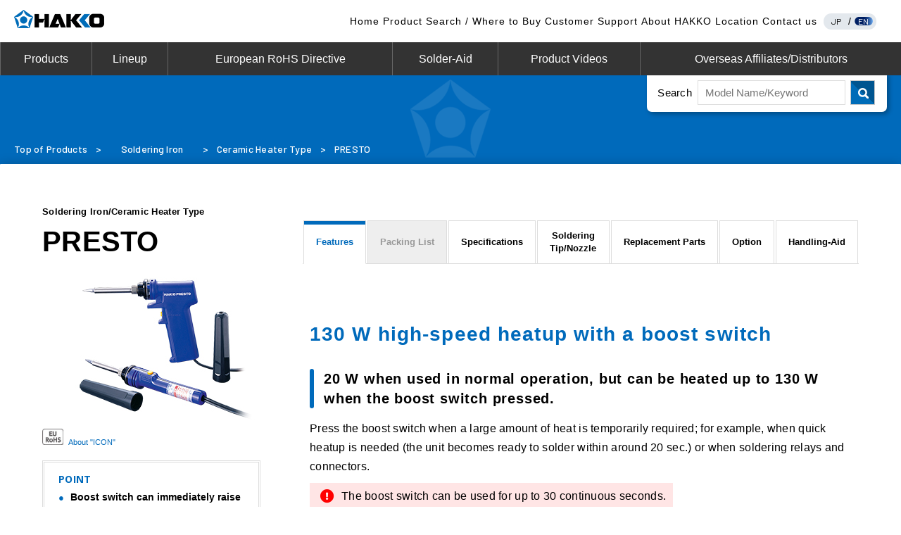

--- FILE ---
content_type: text/html; charset=UTF-8
request_url: https://www.hakko.com/english/products/hakko_presto_feature.html
body_size: 20989
content:
<!DOCTYPE html>
<html lang="en" prefix="og: http://ogp.me/ns#">
<head>
  
<meta charset="UTF-8">
<meta http-equiv="X-UA-Compatible" content="IE=edge">
<title>HAKKO | HAKKO Corporation</title>

<meta name="viewport" content="width=device-width">
<meta name="format-detection" content="telephone=no,email=no">
<meta name="keywords" content="">
<meta name="description" content="">
<link rel="icon" href="/english/common/img/favicon/favicon.ico" type="image/vnd.microsoft.icon">
  <meta property="og:title" content="HAKKO | HAKKO Corporation">
      <meta property="og:type" content="article">
    <meta property="og:url" content="http://www.hakko.com/english/products/hakko_presto_feature.html">
  <meta property="og:image" content="">
  <meta property="og:site_name" content="HAKKO">
  <meta property="og:description" content="">

<!-- Google Tag Manager -->
<script>(function(w,d,s,l,i){w[l]=w[l]||[];w[l].push({'gtm.start':
    new Date().getTime(),event:'gtm.js'});var f=d.getElementsByTagName(s)[0],
    j=d.createElement(s),dl=l!='dataLayer'?'&l='+l:'';j.async=true;j.src=
    'https://www.googletagmanager.com/gtm.js?id='+i+dl;f.parentNode.insertBefore(j,f);
    })(window,document,'script','dataLayer','GTM-57RQLR2');</script>
<!-- End Google Tag Manager -->
<link href="/english/common/css/common.css" rel="stylesheet" media="all">
<link href="/english/common/js/plugins/fancybox/jquery.fancybox.min.css" rel="stylesheet" media="all">
<link href="https://use.fontawesome.com/releases/v5.6.1/css/all.css" rel="stylesheet">
<script src="/english/common/js/global/jquery-2.2.4.min.js"></script>
<script src="/english/common/js/plugins/fancybox/jquery.fancybox.min.js"></script>
<script src="/japan/common/js/global/special_nav.js"></script>
  <link href="/english/common/css/products.css" rel="stylesheet" media="all">
    <script src="/english/common/js/global/products_anchor.js"></script>
</head>
<body id="products">
<!-- GAタグなどを入れてください。 -->
<!-- Google Tag Manager (noscript) -->
    <noscript><iframe src="https://www.googletagmanager.com/ns.html?id=GTM-57RQLR2"
    height="0" width="0" style="display:none;visibility:hidden"></iframe></noscript>
<!-- End Google Tag Manager (noscript) -->
<header class="clearfix">
  <figure class="logo-img"><a href="/"><img src="/english/common/img/logo.png" alt="HAKKO"></a></figure>
  <nav class="nav-area">
    <ul class="nav-ul">
      <li class="li01"><a href="/english/">Home</a></li>
      <li class="li02"><span>Product Search / Where to Buy</span>
        <div class="mega-box">
          <ul class="mega-inr-ul">
            <li><a href="/english/products/">Products</a></li>
            <li><a href="/world_network.php">Overseas Affiliates/Distributors</a></li>
          </ul>
        </div>
      </li>
      <li class="li03"><span>Customer Support</span>
        <div class="mega-box">
          <ul class="mega-inr-ul">
            <li><a href="/english/support/">Support & Service</a></li>
            <li><a href="/english/hakkosupport/">Auto-Soldering System</a></li>
          </ul>
        </div>
      </li>
      <li class="li04"><span>About HAKKO</span>
        <div class="mega-box">
          <ul class="mega-inr-ul">
            <li><a href="/english/company/message.php">Message</a></li>
            <li><a href="/english/company/profile.php">Corporate Profile</a></li>
            <li><a href="/english/company/news.php">News & Topics</a></li>
            <li><a href="/english/company/history.php">History</a></li>
            <li><a href="/english/company/intellectual_property.php">Intellectual Property Protection</a></li>
            <li><a href="/english/company/policy.php">Quality Policy / Environment Policy</a></li>
            <li><a href="/english/company/conflict_minerals.php">Conflict Mineral Policy</a></li>
          </ul>
        </div>
      </li>
      <li class="li05"><a href="/english/access/">Location</a></li>
      <li class="li06"><a href="/english/contact/">Contact us</a></li>
    </ul>
    <p class="language-txt"><a href="/japan/">JP</a> / <a href="/english/" class="current">EN</a></p>
  </nav>
  <!--▲▲ /nav-area ▲▲-->
  <p class="spMenu"><span></span><span></span><span></span></p>
</header>
<section id="spNav">
  <nav class="spmenu-box">
    <p class="spmeun-tit"><a href="/english/">Home</a></p>
    <p class="spmeun-bgtit">Product Search / Where to Buy<span><img src="/english/common/img/plus.png"></span></p>
    <div class="spmenu-inr">
      <p class="spmeun-txt01"><a href="/english/products/">Products</a></p>
      <p class="spmeun-txt01"><a href="/world_network.php">Overseas Affiliates/Distributors</a></p>
    </div>
    <p class="spmeun-bgtit">Customer Support<span><img src="/english/common/img/plus.png"></span></p>
    <div class="spmenu-inr">
      <p class="spmeun-txt01"><a href="/english/support/">Support & Service</a></p>
      <p class="spmeun-txt01"><a href="/english/hakkosupport/">Auto-Soldering System</a></p>
    </div>
    <p class="spmeun-bgtit">About HAKKO<span><img src="/english/common/img/plus.png"></span></p>
    <div class="spmenu-inr">
      <p class="spmeun-txt01"><a href="/english/company/message.php">Message</a></p>
      <p class="spmeun-txt01"><a href="/english/company/profile.php">Corporate Profile</a></p>
      <p class="spmeun-txt01"><a href="/english/company/news.php">News & Topics</a></p>
      <p class="spmeun-txt01"><a href="/english/company/history.php">History</a></p>
      <p class="spmeun-txt01"><a href="/english/company/intellectual_property.php">Intellectual Property Protection</a></p>
      <p class="spmeun-txt01"><a href="/english/company/policy.php">Quality Policy / Environment Policy</a></p>
      <p class="spmeun-txt01"><a href="/english/company/conflict_minerals.php">Conflict Mineral Policy</a></p>
    </div>
    <p class="spmeun-tit"><a href="/english/access/">Location</a></p>
    <p class="spmeun-tit"><a href="/english/contact/">Contact us</a></p>
    <p class="spmeun-tit"><a href="/english/privacy_policy/">Privacy Policy</a></p>
    <!-- <p class="spmeun-tit btm20"><a href="/english/sitemap/">Site Map</a></p> -->
    <div class="center">
      <p class="language-txt"><a href="/japan/">JP</a> / <a href="/english/" class="current">EN</a></p>
    </div>
  </nav>
</section>
<!-- /▲▲spNav --><div class="nav-btn">
  <p class="nav-tit">Products<i class="fas fa-angle-down"></i></p>
</div>
<section id="nav-box">
  <nav class="nav-box">
    <ul class="nav-ul">
<li><a href="/english/products/">Products</a></li>
<li><a href="/english/products/category/">Lineup</a></li>
<!--<li><a href="/english/tip_selection/">Selecting Tip Shape</a></li>-->
<li><a href="/english/products/rohs/">European RoHS Directive</a></li>
        <li><a href="/english/products/handa-craft/">Solder-Aid</a></li>
<li><a href="/english/product_videos/video_all_feature.php">Product Videos</a></li>
        <li><a href="/world_network.php">Overseas Affiliates/Distributors</a></li>
    </ul>
    <div class="search-area">
      <form action="/english/products/search.php" method="post">
        <p>Search<input type="text" name="s_text" value="" placeholder="Model Name/Keyword"><input type="submit"></p>
      </form>
    </div>
    <!--▲▲ /search-area ▲▲-->
  </nav>
</section>

<div class="cnav-area">
<ul>
<li><a href="/english/products/">Products</a></li>
<li><a href="/english/products/category/">Lineup</a></li>
<!--<li><a href="/english/tip_selection/">Selecting Tip Shape</a></li>-->
<li><a href="/english/products/rohs/">European RoHS Directive</a></li>
<li><a href="/english/products/handa-craft/">Solder-Aid</a></li>
<li><a href="/english/product_videos/video_all_feature.php">Product Videos</a></li>
    <li><a href="/world_network.php">Overseas Affiliates/Distributors</a></li>
</ul>
</div>
<!--▲▲ /cnav-area ▲▲-->

<div class="search-area">
	<form action="/english/products/search.php" method="post">
		<p>Search<input type="text" name="s_text" value="" placeholder="Model Name/Keyword"><input type="submit"></p>
	</form>
</div>
<!--▲▲ /search-area ▲▲-->
<div class="title-area">
  <p class="title title-products-detail">Lineup</p>

  <div id="breadChumbs" itemscope itemtype="https://schema.org/BreadcrumbList">
    <p>
      <span itemprop="itemListElement" itemscope itemtype="http://schema.org/ListItem">
        <a itemprop="item" href="./">
          <span itemprop="name">Top of Products</span>
        </a>
        <meta itemprop="position" content="1">
      </span>
      <span class="arrow">&nbsp;&gt;&nbsp;</span>
      <span itemprop="itemListElement" itemscope itemtype="http://schema.org/ListItem" class="accSwitch">
        <a itemprop="item" href="/english/products/category_detail/?seq=11">
          <span itemprop="name">Soldering Iron</span>
        </a>
        <meta itemprop="position" content="2">
        <span class="cAccordion">
          <span class="cAccordionInr">
                        <a href="/english/products/category_detail/?seq=10">Auto-Soldering System</a>
                        <a href="/english/products/category_detail/?seq=11">Soldering Iron</a>
                        <a href="/english/products/category_detail/?seq=18">Desoldering / Rework</a>
                        <a href="/english/products/category_detail/?seq=44">Preheater</a>
                        <a href="/english/products/category_detail/?seq=17">Soldering Pot</a>
                        <a href="/english/products/category_detail/?seq=13">Thermometer / Soldering Tester</a>
                        <a href="/english/products/category_detail/?seq=16">Fume Extractor</a>
                        <a href="/english/products/category_detail/?seq=15">Solder</a>
                        <a href="/english/products/category_detail/?seq=20">Static Control</a>
                        <a href="/english/products/category_detail/?seq=22">Tool for Lead and Wire</a>
                        <a href="/english/products/category_detail/?seq=23">Shrink Packaging / Heating Gun</a>
                        <a href="/english/products/category_detail/?seq=24">Glue Gun / Sealer</a>
                        <a href="/english/products/category_detail/?seq=25">Hobby</a>
                      </span>
        </span>
      </span>
      <span class="arrow">&nbsp;&gt;&nbsp;</span>
      <span itemprop="itemListElement" itemscope itemtype="http://schema.org/ListItem">
        <a itemprop="item" href="/english/products/category_detail/?seq=11&li=8">
          <span itemprop="name">Ceramic Heater Type</span>
        </a>
        <meta itemprop="position" content="3">
      </span>
      <span class="arrow">&nbsp;&gt;&nbsp;</span>
      <span itemprop="itemListElement" itemscope itemtype="http://schema.org/ListItem">
        <span itemprop="name">PRESTO</span>
        <meta itemprop="position" content="4">
      </span>
    </p>
  </div>
</div>
<!--▲▲ /ptitle-area ▲▲-->

<div class="contents">
  <div class="contentsInr">

    <div class="pFlex">

      <div class="pData">
        <div class="stickyJs">
          <p class="pCat">Soldering Iron/Ceramic Heater Type</p>
          <p class="pStatus">
                                              </p>
          <h1 class="pName">
            PRESTO                      </h1>
          <div class="img" style="background-image: url('../../upload_e/products_pro/image/image43.jpg');"><img src="/english/common/img/products/spacer_square.png" alt="PRESTO"></div>


          <div class="data">

            <ul class="icons">
                                                                <li><img src="../../upload_e/icon/image/image11.jpg" alt="EU RoHS"></li>
                                            <li><a href="#modal-icons" data-type="inline" data-fancybox="etc">About "ICON"</a></li>
            </ul>

                          <dl>
                <dt>POINT</dt>
                <dd>
                  <ul>
	<li>Boost switch can immediately raise power from 20W in normal operation mode to 130W, enabling high-speed heatup</li>
	<li>The HAKKO Presto can be used for a wide range of applications from simple repair of electric appliances to soldering of large components such as transformers</li>
	<li>Supplied heat-resistant element cover makes it ideal for onsite servicing and repair</li>
</ul>
                </dd>
              </dl>
            
            <ul class="tags">
                                                          <li><a target="_blank" href="/english/support/doc/result.php?s_cat[1]=1&s_keyword=PRESTO#resultAnc">INSTRUCTION MANUAL</a></li>
                                                                    </ul>

            <p class="lang_head">Available in:</p>
            <ul class="lang_list">
                              <li >Japan</li>
                              <li >North America</li>
                              <li class="none">Europe</li>
                              <li class="none">Oceania</li>
                              <li >Asia</li>
                              <li >Other Countries</li>
                          </ul>


          </div>
        </div>
      </div>

      <div class="pDetail">

        <div class="productsTab stickyJs" id="contentStart">

          <div class="spVi">
            <h1 class="name">PRESTO<!--<span class="new">NEW</span>--></h1>
            <div class="img" style="background-image: url('../../upload_e/products_pro/image/image43.jpg');"><img src="/english/common/img/products/spacer_square.png"></div>
          </div>

          <div class="Scroll">
            <ul>
                              <li class="current"><a href="./hakko_presto_feature.html">Features</a></li>
                                            <li class="none"><span>Packing List</span></li>
                                            <li ><a href="./hakko_presto_spec.html">Specifications</a></li>
                                            <li ><a href="./hakko_presto_tips.html">Soldering<br>Tip/Nozzle</a></li>
                                            <li ><a href="./hakko_presto_parts.html">Replacement Parts</a></li>
                                            <li ><a href="./hakko_presto_option.html">Option</a></li>
                                            <li ><a href="./hakko_presto_maintenance.html">Handling-Aid</a></li>
                          </ul>
          </div>
        </div>

        <div class="editorArea">
                                    <!--<h1 class="head02">Features</h1>-->
<section>
<h2 class="head03 btm30 pT0" style="border:none;">130 W high-speed heatup with a boost switch</h2>

<h3 class="head04">20 W when used in normal operation, but can be heated up to 130 W when the boost switch pressed.</h3>

<p class="btm10">Press the boost switch when a large amount of heat is temporarily required; for example, when quick heatup is needed (the unit becomes ready to solder within around 20 sec.) or when soldering relays and connectors.</p>

<p class="attention btm50">The boost switch can be used for up to 30 continuous seconds.</p>

<h3 class="head04">Models with useful caps are also available (No.984 and No.985).</h3>

<p class="btm10">No.984/985 are not available in North America.<br />
No.980/981 are not available in Japan.</p>

<ul class="thumbList clm3">
	<li>
	<p>&nbsp;</p>
	<img alt="The models with caps that facilitate their storage are also available in the Soldering Iron HAKKO PRESTO Series." src="/assets/upload_e/images/984_985.jpg" style="width: 224px;" /></li>
	<li>
	<p>984/985 (When capped)</p>
	<img alt="The models with caps that facilitate their storage are also available in the Soldering Iron HAKKO PRESTO Series." src="/english/products/imgs/other/hakkopresto2.jpg" style="width: 170px;" /></li>
	<li>
	<p>980/981 (Without Cap)</p>
	<img alt="980/981(Without Cap)" src="/english/products/hakko_presto/imgs/presto_1.jpg" style="width: 170px; height: 140px;" /></li>
</ul>
</section>
                              </div>
        <!--▲▲ /editorArea ▲▲-->

      </div>

    </div>


  </div>

  <div style="display: none;" id="modal-icons">
    <h3 class="head04">About "ICON"</h3>
    <div class="bscTbl tbl01">
      <table width="100%">
        <tbody>
        <tr>
          <th scope="row"><span class="new">NEW</span></th>
          <td>Product within 1 year after launch</td>
        </tr>
        <tr>
          <th scope="row"><span class="limitedstock">LIMITED STOCK</span></th>
          <td>Product which is available in some markets only and discontinued in others.</td>
        </tr>
        <tr>
          <th scope="row"><span class="discontinued">DISCONTINUED</span></th>
          <td>Product discontinued already.<br>The information in this page is based on the data when it was discontinued.<br>No update/amendement will be added to the page.</td>
        </tr>
        <tr>
          <th scope="row"><img src="/upload_e/icon/image/image11.jpg" alt="EU RoHS"></th>
          <td>Product that complies with the regulated values of 10 substances prohibited by the european rohs directive.</td>
        </tr>
        <tr>
          <th scope="row"><img src="/upload_e/icon/image/image6.jpg" alt="ESD SAFE"></th>
          <td>Based on the electrostatic attenuation test (MIL-STD-3010A Test method 4046), products with a charging voltage of 50V or less as being grounded are considered as ESD SAFE countermeasure products.</td>
        </tr>
        <tr>
          <th scope="row"><img src="/upload_e/icon/image/image5.jpg" alt="LEAD-FREE"></th>
          <td>Recommended for work using lead-free solder.</td>
        </tr>
        </tbody>
      </table>
    </div>
  </div>
</div>
<!--▲▲ /contents ▲▲-->
<footer>
  <div class="footer-width">
    <figure class="footer-logo"><a href="/"><img src="/english/common/img/footer_logo.png" alt="It's for you HAKKO"></a></figure>
    <div class="sns-free">
      <ul class="sns-ul">
        <li><a href="https://twitter.com/Hakko_Corp" target="_blank"><img src="/japan/common/img/x_logo.png" alt="x_logo" style="padding:4px;"></a></li>
        <li><a href="https://www.instagram.com/hakkocorporation" target="_blank"><img src="/japan/common/img/instagram.png" alt="instagram"></a></li>
      </ul>
    </div>
    <div class="clm04 footer-clm04">
      <div class="clm04-inr">
        <p class="footer-txt01"><a href="/english/">Home</a></p>
      </div>
      <!--▲▲ /clm04-inr ▲▲-->
      <div class="clm04-inr">
        <p class="footer-txt01"><span>Product Search / Where to Buy</span></p>
        <ul class="footer-ul">
          <li><a href="/english/products/">Products</a></li>
          <li><a href="/world_network.php">Overseas Affiliates/Distributors</a></li>
        </ul>
      </div>
      <!--▲▲ /clm04-inr ▲▲-->
      <div class="clm04-inr">
        <p class="footer-txt01"><span>Customer Support</span></p>
        <ul class="footer-ul btm40">
          <li><a href="/english/support/">Support & Service</a></li>
          <li><a href="/english/hakkosupport/">Auto-Soldering System</a></li>
        </ul>
      </div>
      <!--▲▲ /clm04-inr ▲▲-->
      <div class="clm04-inr">
        <p class="footer-txt01">About HAKKO</p>
        <ul class="footer-ul">
          <li><a href="/english/company/message.php">Message</a></li>
          <li><a href="/english/company/profile.php">Corporate Profile</a></li>
          <li><a href="/english/company/news.php">News & Topics</a></li>
          <li><a href="/english/company/history.php">History</a></li>
          <li><a href="/english/company/intellectual_property.php">Intellectual Property Protection</a></li>
          <li><a href="/english/company/policy.php">Quality Policy / Environment Policy</a></li>
          <li><a href="/english/company/conflict_minerals.php">Conflict Mineral Policy</a></li>
        </ul>
      </div>
      <!--▲▲ /clm04-inr ▲▲-->
      <div class="clm04-inr">
        <p class="footer-txt01"><a href="/english/access/">Location</a></p>
        <p class="footer-txt01"><a href="/english/contact/">Contact us</a></p>
        <p class="footer-txt01"><a href="/english/privacy_policy/">Privacy Policy</a></p>
        <p class="footer-txt01"><a href="/english/link_policy/">Link Policy</a></p>
        <p class="footer-txt01"><a href="/english/cookie_policy/">Cookie Policy</a></p>
        <!-- <p class="footer-txt01"><a href="/english/sitemap/">Site Map</a></p> -->
      </div>
      <!--▲▲ /clm04-inr ▲▲-->
    </div>
    <!--▲▲ /clm04 ▲▲-->
    <figure class="center"><img src="/english/common/img/footer_txt.png" alt="It's for you"></figure>
  </div>
  <div class="copy-txt">©2021 HAKKO Corporation. All Rights Reserved.</div>
</footer>
<div id="page-top"><a href="#"></a></div>
<script src="/english/common/js/common-dist.js"></script><script src="/english/common/js/plugins/stickyfill.min.js"></script>
<script>
  var elements = $('.stickyJs');
  Stickyfill.add(elements);
</script>
</body>

</html>

--- FILE ---
content_type: text/css
request_url: https://www.hakko.com/english/common/css/common.css
body_size: 137727
content:
@charset "UTF-8";
@import url("//fonts.googleapis.com/css?family=Barlow:300,400,500,600&display=swap");
* {
  -webkit-box-sizing: border-box;
          box-sizing: border-box;
  font-weight: 500;
}

*:before,
*:after {
  -webkit-box-sizing: border-box;
          box-sizing: border-box;
}

html {
  -webkit-tap-highlight-color: rgba(0, 0, 0, 0);
}

/*!
* ress.css • v1.1.2
* MIT License
* github.com/filipelinhares/ress
*/
/* # =================================================================
# Global selectors
# ================================================================= */
html {
  -webkit-box-sizing: border-box;
          box-sizing: border-box;
  /* All browsers without overlaying scrollbars */
  -webkit-text-size-adjust: 100%;
  /* iOS 8+ */
}

*,
::before,
::after {
  -webkit-box-sizing: inherit;
          box-sizing: inherit;
}

::before,
::after {
  text-decoration: inherit;
  /* Inherit text-decoration and vertical align to ::before and ::after pseudo elements */
  vertical-align: inherit;
}

/* Remove margin, padding of all elements and set background-no-repeat as default */
* {
  background-repeat: no-repeat;
  /* Set `background-repeat: no-repeat` to all elements */
  padding: 0;
  /* Reset `padding` and `margin` of all elements */
  margin: 0;
}

/* # =================================================================
# General elements
# ================================================================= */
/* Add the correct display in iOS 4-7.*/
audio:not([controls]) {
  display: none;
  height: 0;
}

hr {
  overflow: visible;
  /* Show the overflow in Edge and IE */
}

h1,
h2,
h3,
h4,
h5,
h6 {
  font-size: 100%;
  font-style: normal;
}

/*
* Correct `block` display not defined for any HTML5 element in IE 8/9
* Correct `block` display not defined for `details` or `summary` in IE 10/11
* and Firefox
* Correct `block` display not defined for `main` in IE 11
*/
article,
aside,
details,
figcaption,
figure,
footer,
header,
main,
menu,
nav,
section,
summary {
  display: block;
}

summary {
  display: list-item;
  /* Add the correct display in all browsers */
}

small {
  font-size: 100%;
  /* Set font-size to 80% in `small` elements */
}

[hidden],
template {
  display: none;
  /* Add the correct display in IE */
}

abbr[title] {
  border-bottom: 1px dotted;
  /* Add a bordered underline effect in all browsers */
  text-decoration: none;
  /* Remove text decoration in Firefox 40+ */
}

a {
  background-color: transparent;
  /* Remove the gray background on active links in IE 10 */
  -webkit-text-decoration-skip: objects;
  /* Remove gaps in links underline in iOS 8+ and Safari 8+ */
}

a:active,
a:hover {
  outline-width: 0;
  /* Remove the outline when hovering in all browsers */
}

code,
kbd,
pre,
samp {
  font-family: monospace, monospace;
  /* Specify the font family of code elements */
}

b,
strong {
  font-weight: bolder;
  /* Correct style set to `bold` in Edge 12+, Safari 6.2+, and Chrome 18+ */
}

dfn {
  font-style: italic;
  /* Address styling not present in Safari and Chrome */
}

ul,
ol {
  list-style: none;
}

table {
  border-collapse: collapse;
  border-spacing: 0;
}

/* Address styling not present in IE 8/9 */
mark {
  background-color: #ff0;
  color: #000;
}

/* https://gist.github.com/unruthless/413930 */
sub,
sup {
  font-size: 75%;
  line-height: 0;
  position: relative;
  vertical-align: baseline;
}

sub {
  bottom: -0.25em;
}

sup {
  top: -0.5em;
}

address,
em {
  font-style: normal;
}

@media screen and (-ms-high-contrast: active), (-ms-high-contrast: none) {
  rt:not(:target) {
    position: relative;
    top: -0.7em;
    /* IE10（\9なしでIE11にも適用） */
  }
}
/* # =================================================================
# Forms
# ================================================================= */
input {
  border-radius: 0;
}

/* Apply cursor pointer to button elements */
button,
[type=button],
[type=reset],
[type=submit],
[role=button] {
  cursor: pointer;
}

/* Replace pointer cursor in disabled elements */
[disabled] {
  cursor: default;
}

[type=number] {
  width: auto;
  /* Firefox 36+ */
}

[type=search] {
  -webkit-appearance: textfield;
  /* Safari 8+ */
}

[type=search]::-webkit-search-cancel-button,
[type=search]::-webkit-search-decoration {
  -webkit-appearance: none;
  /* Safari 8 */
}

textarea {
  overflow: auto;
  /* Internet Explorer 11+ */
  resize: vertical;
  /* Specify textarea resizability */
}

button,
input,
optgroup,
select,
textarea {
  font: inherit;
  /* Specify font inheritance of form elements */
}

optgroup {
  font-weight: bold;
  /* Restore the font weight unset by the previous rule. */
}

button {
  overflow: visible;
  /* Address `overflow` set to `hidden` in IE 8/9/10/11 */
}

/* Remove inner padding and border in Firefox 4+ */
button::-moz-focus-inner,
[type=button]::-moz-focus-inner,
[type=reset]::-moz-focus-inner,
[type=submit]::-moz-focus-inner {
  border-style: none;
  padding: 0;
}

/* Replace focus style removed in the border reset above */
button:-moz-focusring,
[type=button]::-moz-focus-inner,
[type=reset]::-moz-focus-inner,
[type=submit]::-moz-focus-inner {
  outline: 1px dotted ButtonText;
}

button,
html [type=button],
[type=reset],
[type=submit] {
  -webkit-appearance: button;
  /* Correct the inability to style clickable types in iOS */
}

button,
select {
  text-transform: none;
  /* Firefox 40+, Internet Explorer 11- */
}

/* Remove the default button styling in all browsers */
button,
input,
select,
textarea {
  background-color: transparent;
  border-style: none;
  color: inherit;
}

/* Style select like a standard input */
select {
  -moz-appearance: none;
  /* Firefox 36+ */
  -webkit-appearance: none;
  /* Chrome 41+ */
}

select::-ms-expand {
  display: none;
  /* Internet Explorer 11+ */
}

select::-ms-value {
  color: currentColor;
  /* Internet Explorer 11+ */
}

legend {
  border: 0;
  /* Correct `color` not being inherited in IE 8/9/10/11 */
  color: inherit;
  /* Correct the color inheritance from `fieldset` elements in IE */
  display: table;
  /* Correct the text wrapping in Edge and IE */
  max-width: 100%;
  /* Correct the text wrapping in Edge and IE */
  white-space: normal;
  /* Correct the text wrapping in Edge and IE */
}

::-webkit-file-upload-button {
  -webkit-appearance: button;
  /* Correct the inability to style clickable types in iOS and Safari */
  font: inherit;
  /* Change font properties to `inherit` in Chrome and Safari */
}

[type=search] {
  -webkit-appearance: textfield;
  /* Correct the odd appearance in Chrome and Safari */
  outline-offset: -2px;
  /* Correct the outline style in Safari */
}

/* # =================================================================
# Specify media element style
# ================================================================= */
img {
  max-width: 100%;
  border-style: none;
  /* Remove border when inside `a` element in IE 8/9/10 */
  vertical-align: bottom;
}

/* Add the correct vertical alignment in Chrome, Firefox, and Opera */
progress {
  vertical-align: baseline;
}

svg:not(:root) {
  overflow: hidden;
  /* Internet Explorer 11- */
}

audio,
canvas,
progress,
video {
  display: inline-block;
  /* Internet Explorer 11+, Windows Phone 8.1+ */
}

/* # =================================================================
# Accessibility
# ================================================================= */
/* Specify the progress cursor of updating elements */
[aria-busy=true] {
  cursor: progress;
}

/* Specify the pointer cursor of trigger elements */
[aria-controls] {
  cursor: pointer;
}

/* Specify the unstyled cursor of disabled, not-editable, or otherwise inoperable elements */
[aria-disabled] {
  cursor: default;
}

/* # =================================================================
# Selection
# ================================================================= */
/* Specify text selection background color and omit drop shadow */
::-moz-selection {
  background-color: #b3d4fc;
  /* Required when declaring ::selection */
  color: #000;
  text-shadow: none;
}

::selection {
  background-color: #b3d4fc;
  /* Required when declaring ::selection */
  color: #000;
  text-shadow: none;
}

a {
  color: #000;
  text-decoration: none;
}
a:hover {
  text-decoration: none;
}

ul {
  letter-spacing: -0.4em;
}
ul li {
  letter-spacing: normal;
}

@media print {
  body {
    min-width: 1024px !important;
  }
}
/* @import "scss/_fontawesome-all.min"; */
header {
  background-color: #fff;
  -webkit-box-sizing: border-box;
          box-sizing: border-box;
  position: fixed;
  top: 0;
  width: 100%;
  z-index: 999;
  padding: 14px 35px 17px 20px;
}
header .logo-img {
  float: left;
  width: 130px;
}
header .logo-img a:hover {
  opacity: 0.7;
}
header .nav-area {
  float: right;
  margin-top: 5px;
  text-align: right;
  width: calc(100% - 130px);
}
header .nav-ul {
  display: inline-block;
}
header .nav-ul li {
  display: inline-block;
}
header .nav-ul li a {
  margin-right: 30px;
  display: inline-block;
  letter-spacing: 1px;
}
header .nav-ul li a:hover {
  opacity: 0.7;
}
header .nav-ul li span {
  margin-right: 30px;
  display: inline-block;
  letter-spacing: 1px;
}
header .nav-ul li span:hover {
  cursor: pointer;
  opacity: 0.7;
}
header .nav-ul .li02 span:hover,
header .nav-ul .li03 span:hover,
header .nav-ul .li04 span:hover,
header .nav-ul .li05 span:hover {
  cursor: context-menu;
}
header .language-txt {
  background-color: #e3e8ed;
  border-radius: 30px;
  -webkit-box-sizing: border-box;
          box-sizing: border-box;
  display: inline-block;
  padding: 0 5px;
  text-align: center;
}
header .language-txt a {
  display: inline-block;
  font-family: "Barlow", sans-serif;
  width: 35px;
}
header .language-txt a:hover {
  opacity: 0.7;
}
header .language-txt a.current {
  background: url(../../common/img/blue_bg.png) no-repeat center center;
  background-size: contain;
  -webkit-box-sizing: border-box;
          box-sizing: border-box;
  color: #fff;
}
header .language-txt a:nth-child(3) {
  width: 55px;
}

.mega-box {
  background-color: #fff;
  display: none;
  padding-top: 20px;
  position: absolute;
  width: 15%;
}

.nav-ul > li:hover .mega-box {
  display: block;
}

.mega-inr-ul > li {
  display: block !important;
  position: relative;
  text-align: left;
}

.mega-inr-ul li {
  -webkit-box-sizing: border-box;
          box-sizing: border-box;
  padding-left: 15px;
  position: relative;
}
.mega-inr-ul li::before {
  content: "";
  width: 8px;
  height: 1px;
  background-color: #000;
  position: absolute;
  left: 0;
  top: 15px;
}

.mega-inr-ul li:hover {
  background-color: #fad450;
}

.mega-inr-ul > li:hover .mega-inr-inr-ul {
  display: block;
}

.mega-inr-ul li a {
  -webkit-box-sizing: border-box;
          box-sizing: border-box;
  display: block !important;
  margin-right: 0 !important;
  padding: 3px 5px 3px 0;
  word-break: break-word;
}

.mega-inr-inr-ul {
  background-color: #fff;
  display: none;
  position: absolute;
  left: 100%;
  top: 0;
  width: 100%;
}
.mega-inr-inr-ul li {
  display: block !important;
}
.mega-inr-inr-ul li a {
  margin-right: 0 !important;
}

/*----------------------------------------------------
	☆spMeun
----------------------------------------------------*/
#spHeader {
  background-color: #448cbc;
  height: 60px;
  padding: 7px 3%;
  display: block;
  width: 100%;
  position: fixed;
  left: 0;
  top: 0;
  z-index: 980;
}

#spHeader .logo img {
  height: 45px;
  width: auto;
}

#spHeader ul {
  overflow: hidden;
  zoom: 1;
  position: absolute;
  right: 55px;
  top: 16px;
}

#spHeader li {
  float: left;
  margin: 0 5px;
  text-align: center;
}

#spHeader li a {
  color: #fff;
  font-size: 2.6rem;
  line-height: 1;
}

.spMenu {
  cursor: pointer;
  display: none;
  height: 60px;
  width: 60px;
  position: absolute;
  right: 10px;
  top: -4px;
  z-index: 999;
}

.spMenu span {
  background-color: #001f63;
  -webkit-box-sizing: border-box;
  box-sizing: border-box;
  display: inline-block;
  vertical-align: top;
  zoom: 1;
  /* Fix for IE7 */
  *display: inline;
  /* Fix for IE7 */
  height: 3px;
  width: 30px;
  position: absolute;
  left: 18px;
  -webkit-transition: all 600ms cubic-bezier(0.19, 1, 0.22, 1);
  transition: all 600ms cubic-bezier(0.19, 1, 0.22, 1);
}

.spMenu small {
  display: block;
  color: #fff;
  font-family: "Josefin Sans", sans-serif;
  width: 100%;
  text-align: center;
  position: absolute;
  left: 0;
  bottom: 5px;
}

.spMenu span:nth-of-type(1) {
  top: 19px;
}

.spMenu.active span:nth-of-type(1) {
  top: 17px;
}

.spMenu span:nth-of-type(2) {
  top: 30px;
}

.spMenu span:nth-of-type(3) {
  top: 41px;
}

.spMenu.active {
  height: 60px;
  width: 60px;
  z-index: 999;
}

.spMenu.active span {
  background-color: #001f63;
}

.spMenu.active span:nth-of-type(1) {
  -webkit-transform: translateY(10px) rotate(-45deg);
  transform: translateY(10px) rotate(-45deg);
}

.spMenu.active span:nth-of-type(2) {
  opacity: 0;
}

.spMenu.active span:nth-of-type(3) {
  -webkit-transform: translateY(-10px) rotate(45deg);
  transform: translateY(-10px) rotate(45deg);
  top: 37px;
}

.spMenu.active small {
  color: #000;
}

/*---  spNav  ---*/
#spNav {
  -webkit-box-sizing: border-box;
          box-sizing: border-box;
  height: 100%;
  display: block;
  -webkit-transition: all 550ms ease 0.25s;
  transition: all 550ms ease 0.25s;
  visibility: hidden;
  width: 100%;
  position: fixed;
  right: -100%;
  bottom: 0;
  padding: 20px 0 0;
  z-index: 24;
}

#spNav.active {
  visibility: visible;
  right: 0;
}

.spLogo {
  -webkit-box-sizing: border-box;
          box-sizing: border-box;
  padding: 0 10px;
}

#spNav #spBg {
  background: rgba(0, 0, 0, 0.5);
  height: 100%;
  width: 500%;
  position: fixed;
  right: -50%;
  top: 0;
  z-index: -1;
  opacity: 0;
  -webkit-transition: all 550ms ease 0.25s;
  transition: all 550ms ease 0.25s;
  pointer-events: none;
}

#spNav.active #spBg {
  right: 0;
  opacity: 1;
  pointer-events: auto;
}

#spNav::after {
  background: rgb(0, 0, 0);
  content: "";
  height: 100%;
  left: 0;
  position: absolute;
  bottom: 0;
  width: 100%;
  z-index: -1;
}
@media only screen and (max-width: 768px) {
  #spNav::after {
    background: #001f63;
  }
}

#spNav::before,
#spNav::after {
  opacity: 0;
  -webkit-transition: all 550ms ease 0.25s;
  transition: all 550ms ease 0.25s;
}

#spNav.active::before,
#spNav.active::after {
  opacity: 1;
}

#spNav .closeBtn {
  -webkit-box-sizing: border-box;
  box-sizing: border-box;
  padding: 15px 3%;
  text-align: right;
}

#spNav nav {
  border-top: 1px solid #fff;
  height: 100%;
  overflow-y: scroll;
}

#spNav nav ul li {
  border-bottom: 1px solid #fff;
  float: left;
  width: 50%;
}

#spNav nav ul li.even {
  border-left: 1px solid #fff;
}

#spNav nav ul li a {
  -webkit-box-sizing: border-box;
  box-sizing: border-box;
  color: #666;
  font-weight: bold;
  text-align: center;
  display: block;
  padding: 15px 10px;
}

#spNav nav ul li a::before {
  color: #000;
  content: attr(data-text);
  display: block;
  font-size: 2rem;
  font-weight: normal;
  font-family: "Josefin Sans", sans-serif;
  margin-bottom: 5px;
}

#spNav nav ul li a:hover {
  background-color: #448cbc;
  color: #fff;
  text-decoration: none;
}

#spNav nav ul li a:hover::before {
  color: #fff;
}

.spmenu-box {
  -webkit-box-sizing: border-box;
          box-sizing: border-box;
  padding: 60px 20px 20px;
}

.spmeun-bgtit,
.spmeun-tit {
  margin-bottom: 10px;
  background-color: #014ca1;
  -webkit-box-sizing: border-box;
          box-sizing: border-box;
  border-left: 4px solid #63b0ff;
  color: #fff;
  padding: 10px;
}
.spmeun-bgtit {
  margin-bottom: 10px;
  position: relative;
}
.spmeun-bgtit span {
  position: absolute;
  right: 10px;
  top: 7px;
}
.spmeun-bgtit span img {
  width: 80%;
}

.spmeun-tit a {
  color: #fff;
  display: block;
}

.spmeun-txt01 a,
.spmeun-txt02 a {
  -webkit-box-sizing: border-box;
          box-sizing: border-box;
  padding: 5px 0;
  position: relative;
}
.spmeun-txt01 a::after,
.spmeun-txt02 a::after {
  display: inline-block;
  content: "";
  position: absolute;
  right: 0;
  top: 0;
  width: 6px;
  height: 11px;
  background-image: url(../../common/img/arrow_right_mega.png);
  background-size: contain;
  bottom: 0;
  margin: auto;
}

.spmeun-txt01 a {
  color: #014ca1;
  display: block;
}

.spmeun-txt02 a {
  margin-bottom: 10px;
  -webkit-box-sizing: border-box;
          box-sizing: border-box;
  display: block;
  padding-left: 10px;
}
#spNav .language-txt {
  color: #fff;
}
#spNav .language-txt a {
  color: #fff;
}
#spNav .language-txt a.current {
  text-decoration: underline;
}

@media only screen and (max-width: 1285px) {
  header .nav-ul li a {
    margin-right: 5px;
  }

  header .nav-ul li span {
    margin-right: 5px;
  }

  header .language-txt a {
    font-size: 1.2rem;
    width: 26px;
  }
  header .language-txt a:nth-child(3) {
    width: 45px;
  }
}
@media only screen and (max-width: 1023px) {
  /*----------------------------------------------------
  	☆header
  ----------------------------------------------------*/
  .spMenu {
    display: block;
  }

  header {
    padding: 10px 35px 17px 16px;
  }

  .nav-area {
    display: none;
  }
}
/*-- products-nav --*/
.nav-btn {
  position: fixed;
  width: 100%;
  z-index: 23;
  top: 53px;
}

.nav-tit {
  font-size: 20px;
  font-size: 2rem;
  background-color: #4c4c4c;
  -webkit-box-sizing: border-box;
          box-sizing: border-box;
  color: #fff;
  padding: 10px 20px;
  position: relative;
}
@media screen and (max-width: 768px) {
  .nav-tit {
    font-size: 16px;
    font-size: 1.6rem;
  }
}
.nav-tit i {
  bottom: 0;
  height: 16px;
  position: absolute;
  right: 20px;
  top: 0;
  margin: auto;
}

.hide {
  display: none;
}

/*----------------------------------------------------
	☆spMeun
----------------------------------------------------*/
#spHeader {
  background-color: #448cbc;
  height: 60px;
  padding: 7px 3%;
  display: block;
  width: 100%;
  position: fixed;
  left: 0;
  top: 0;
  z-index: 980;
}

#spHeader .logo img {
  height: 45px;
  width: auto;
}

#spHeader ul {
  overflow: hidden;
  zoom: 1;
  position: absolute;
  right: 55px;
  top: 16px;
}

#spHeader li {
  float: left;
  margin: 0 5px;
  text-align: center;
}

#spHeader li a {
  color: #fff;
  font-size: 2.6rem;
  line-height: 1;
}

/*---  spNav  ---*/
#nav-box {
  -webkit-box-sizing: border-box;
          box-sizing: border-box;
  /* height: 92vh; */
  display: block;
  -webkit-transition: all 550ms ease 0.25s;
  transition: all 550ms ease 0.25s;
  visibility: hidden;
  width: 100%;
  position: fixed;
  top: -92vh;
  bottom: 0;
  padding: 20px 0 0;
  z-index: 22;
}

#nav-box.active {
  visibility: visible;
  top: 93px;
}

.spLogo {
  -webkit-box-sizing: border-box;
          box-sizing: border-box;
  padding: 0 10px;
}

#nav-box #spBg {
  background: rgba(0, 0, 0, 0.5);
  height: 100%;
  width: 500%;
  position: fixed;
  right: -50%;
  top: 0;
  z-index: -1;
  opacity: 0;
  -webkit-transition: all 550ms ease 0.25s;
  transition: all 550ms ease 0.25s;
  pointer-events: none;
}

#nav-box.active #spBg {
  right: 0;
  opacity: 1;
  pointer-events: auto;
}

#nav-box::after {
  background: #333;
  content: "";
  height: 100%;
  left: 0;
  position: absolute;
  bottom: 0;
  width: 100%;
  z-index: -1;
}

#nav-box::before,
#nav-box::after {
  opacity: 0;
  -webkit-transition: all 550ms ease 0.25s;
  transition: all 550ms ease 0.25s;
}

#nav-box.active::before,
#nav-box.active::after {
  opacity: 1;
}

#nav-box .closeBtn {
  -webkit-box-sizing: border-box;
  box-sizing: border-box;
  padding: 15px 3%;
  text-align: right;
}

#nav-box nav {
  height: 100%;
  overflow-y: scroll;
  padding-bottom: 30px;
}

#nav-box nav ul li {
  border-bottom: 1px solid #4c4c4c;
}

#nav-box nav ul li.even {
  border-left: 1px solid #4c4c4c;
}

#nav-box nav ul li a {
  -webkit-box-sizing: border-box;
  box-sizing: border-box;
  color: #fff;
  display: block;
  padding: 10px;
}

#nav-box nav ul li a::before {
  color: #000;
  content: attr(data-text);
  display: block;
  font-size: 2rem;
  font-weight: normal;
  font-family: "Josefin Sans", sans-serif;
  margin-bottom: 5px;
}

#nav-box nav ul li a:hover {
  background-color: #448cbc;
  color: #fff;
  text-decoration: none;
}

#nav-box nav ul li a:hover::before {
  color: #fff;
}

#nav-box .nav-on-tit {
  display: block;
  padding: 10px;
  color: #fff;
}

#nav-box .nav-on li {
  margin-left: 1em;
}

#nav-box .nav-on li:first-child {
  border-top: 1px solid #4c4c4c;
}

#nav-box .nav-on li:last-child {
  border-bottom: none;
}

#nav-box .search-area {
  display: block;
  position: static;
  margin: 26px 15px 0;
  border-radius: 5px;
}

.spmenu-box {
  -webkit-box-sizing: border-box;
          box-sizing: border-box;
  padding: 60px 20px 20px;
}

.spmeun-bgtit,
.spmeun-tit {
  margin-bottom: 10px;
  background-color: #014ca1;
  -webkit-box-sizing: border-box;
          box-sizing: border-box;
  border-left: 4px solid #63b0ff;
  color: #fff;
  padding: 10px;
}
.spmeun-bgtit {
  margin-bottom: 10px;
  position: relative;
}
.spmeun-bgtit span {
  position: absolute;
  right: 10px;
  top: 7px;
}
.spmeun-bgtit span img {
  width: 80%;
}

.spmenu-inr {
  margin-bottom: 10px;
  background-color: #fff;
  -webkit-box-sizing: border-box;
          box-sizing: border-box;
}
.spmeun-tit a {
  color: #fff;
  display: block;
}

.spmeun-txt01 {
  border-bottom: 1px solid #5a91d6;
}

.spmenu-inr .spmeun-txt01:last-child {
  border-bottom: none;
}

.spmeun-txt01 a,
.spmeun-txt02 a {
  -webkit-box-sizing: border-box;
          box-sizing: border-box;
  padding: 15px 10px;
  position: relative;
}
.spmeun-txt01 a::after,
.spmeun-txt02 a::after {
  display: inline-block;
  content: "";
  position: absolute;
  right: 10px;
  top: 0;
  width: 6px;
  height: 11px;
  background-image: url(../../common/img/arrow_right_mega.png);
  background-size: contain;
  bottom: 0;
  margin: auto;
}

.spmeun-txt01 a {
  color: #014ca1;
  display: block;
}

.spmeun-txt02 a {
  margin-bottom: 10px;
  -webkit-box-sizing: border-box;
          box-sizing: border-box;
  display: block;
  padding-left: 10px;
}
.nav-btn {
  display: none;
}

@media only screen and (max-width: 1023px) {
  .nav-btn {
    display: block;
  }
}
.nav-tit i {
  -webkit-transition: 0.5s cubic-bezier(0.44, 0.03, 0.14, 0.98);
  transition: 0.5s cubic-bezier(0.44, 0.03, 0.14, 0.98);
}

.nav-tit.active i {
  color: #5a91d6;
  -webkit-transform: rotate(178deg) !important;
          transform: rotate(178deg) !important;
}

@media only screen and (max-width: 1023px) {
  #products {
    /*  header,
    .nav-btn {
      position: relative;
    } */
  }
  #products .title-area {
    margin-top: 97px;
  }
  #products .nav-box .search-area {
    display: block !important;
    right: 0;
    margin: 30px auto 0;
    padding: 5px;
    width: 320px;
    position: relative;
  }
  #products .nav-box .search-area p {
    font-size: 13px;
  }
  #products .nav-box .search-area p input[type=text] {
    width: 185px;
  }
}
footer {
  background: url(../../common/img/footer_bg.jpg) no-repeat bottom center, #001f63;
  background-size: contain, cover;
  padding: 120px 0 28%;
  position: relative;
}
footer .footer-width {
  -webkit-box-sizing: border-box;
          box-sizing: border-box;
  margin: 0 auto;
  max-width: 1120px;
  padding: 0 40px;
  position: relative;
  width: 100%;
}
footer figure {
  margin-bottom: 40px;
}
@media screen and (max-width: 768px) {
  footer figure {
    margin-bottom: 24px;
  }
}
footer figure a:hover {
  opacity: 0.7;
}
footer .clm04.footer-clm04 {
  margin-bottom: 100px;
  -webkit-box-pack: center;
      -ms-flex-pack: center;
          justify-content: center;
}
@media screen and (max-width: 768px) {
  footer .clm04.footer-clm04 {
    margin-bottom: 60px;
  }
}
footer .clm04.footer-clm04 .clm04-inr {
  margin-right: 42px;
  width: auto;
}
footer .clm04.footer-clm04 .clm04-inr:last-child {
  margin-right: 0;
}
footer .footer-txt01 {
  margin-bottom: 10px;
  color: #fad450;
  font-family: "Barlow", sans-serif;
  letter-spacing: 1px;
}
footer .footer-txt01 a {
  color: #fad450;
  font-family: "Barlow", sans-serif;
  letter-spacing: 1px;
}
footer .footer-txt01 a:hover {
  opacity: 0.7;
}
footer .footer-txt01 span {
  color: #fad450;
  font-family: "Barlow", sans-serif;
  letter-spacing: 1px;
}
footer .footer-txt02 {
  margin-bottom: 5px;
}
footer .footer-txt02 a {
  -webkit-box-sizing: border-box;
          box-sizing: border-box;
  color: #fad450;
  font-family: "Barlow", sans-serif;
  letter-spacing: 1px;
  padding-left: 15px;
  position: relative;
}
footer .footer-txt02 a:hover {
  opacity: 0.7;
}
footer .footer-txt02 a::before {
  bottom: 0;
  content: "";
  width: 8px;
  height: 1px;
  background-color: #fff;
  position: absolute;
  left: 0;
  margin: auto;
  top: 0;
}
footer ul.footer-ul {
  margin-bottom: 10px;
}
footer ul.footer-ul li {
  margin-bottom: 5px;
}
footer ul.footer-ul a {
  -webkit-box-sizing: border-box;
          box-sizing: border-box;
  color: #fff;
  padding-left: 15px;
  position: relative;
}
footer ul.footer-ul a:hover {
  opacity: 0.7;
}
footer ul.footer-ul a::before {
  bottom: 0;
  content: "";
  width: 8px;
  height: 1px;
  background-color: #fff;
  position: absolute;
  left: 0;
  margin: auto;
  top: 0;
}
footer ul.footer-ul.add-ul li {
  padding-left: 15px;
}
footer .copy-txt {
  font-size: 10px;
  font-size: 1rem;
  color: #fff;
  font-family: "Barlow", sans-serif;
  font-weight: 400;
  left: 15px;
  letter-spacing: 1px;
  position: absolute;
  top: 200px;
  -ms-writing-mode: tb-rl;
  -webkit-writing-mode: vertical-rl;
          writing-mode: vertical-rl;
  text-orientation: sideways;
}
@media screen and (max-width: 768px) {
  footer .copy-txt {
    font-size: 12px;
    font-size: 1.2rem;
  }
}

@media only screen and (max-width: 768px) {
  /*----------------------------------------------------
  	☆footer
  ----------------------------------------------------*/
  footer {
    padding: 60px 0 30%;
  }

  .footer-width {
    padding: 0 20px !important;
  }

  footer .copy-txt {
    position: static;
    text-align: center;
    -ms-writing-mode: inherit;
    -webkit-writing-mode: inherit;
            writing-mode: inherit;
  }

  footer .clm04.footer-clm04 {
    display: none;
  }

  #page-top {
    display: none !important;
  }

  .footer-logo {
    margin-bottom: 30px;
    text-align: center;
  }
}
@media all and (-ms-high-contrast: none) {
  footer .copy-txt {
    -webkit-writing-mode: tb-rl;
        -ms-writing-mode: tb-rl;
            writing-mode: tb-rl;
  }
}
@media only screen and (-ms-high-contrast: none) and (max-width: 768px) {
  footer .copy-txt {
    -webkit-writing-mode: lr-tb;
        -ms-writing-mode: lr-tb;
            writing-mode: lr-tb;
  }
}
.top0 {
  margin-top: 0 !important;
}

.top5 {
  margin-top: 5px !important;
}

.top10 {
  margin-top: 10px !important;
}

.top15 {
  margin-top: 15px !important;
}

.top20 {
  margin-top: 20px !important;
}

.top25 {
  margin-top: 25px !important;
}

.top30 {
  margin-top: 30px !important;
}

.top35 {
  margin-top: 35px !important;
}

.top40 {
  margin-top: 40px !important;
}

.top45 {
  margin-top: 45px !important;
}

.top50 {
  margin-top: 50px !important;
}

.top55 {
  margin-top: 55px !important;
}

.top60 {
  margin-top: 60px !important;
}

.top65 {
  margin-top: 65px !important;
}

.top70 {
  margin-top: 70px !important;
}

.top75 {
  margin-top: 75px !important;
}

.top80 {
  margin-top: 5pc !important;
}

.top85 {
  margin-top: 85px !important;
}

.top90 {
  margin-top: 90px !important;
}

.top95 {
  margin-top: 95px !important;
}

.top100 {
  margin-top: 75pt !important;
}

.btm0 {
  margin-bottom: 0 !important;
}

.btm5 {
  margin-bottom: 5px !important;
}

.btm10 {
  margin-bottom: 10px !important;
}

.btm15 {
  margin-bottom: 15px !important;
}

.btm20 {
  margin-bottom: 20px !important;
}

.btm25 {
  margin-bottom: 25px !important;
}

.btm30 {
  margin-bottom: 30px !important;
}

.btm35 {
  margin-bottom: 35px !important;
}

.btm40 {
  margin-bottom: 40px !important;
}

.btm45 {
  margin-bottom: 45px !important;
}

.btm50 {
  margin-bottom: 50px !important;
}

.btm55 {
  margin-bottom: 55px !important;
}

.btm60 {
  margin-bottom: 60px !important;
}

.btm65 {
  margin-bottom: 65px !important;
}

.btm70 {
  margin-bottom: 70px !important;
}

.btm75 {
  margin-bottom: 75px !important;
}

.btm80 {
  margin-bottom: 5pc !important;
}

.btm85 {
  margin-bottom: 85px !important;
}

.btm90 {
  margin-bottom: 90px !important;
}

.btm95 {
  margin-bottom: 95px !important;
}

.btm100 {
  margin-bottom: 75pt !important;
}

.vAT {
  vertical-align: top !important;
}

.vAM {
  vertical-align: middle !important;
}

.vAB {
  vertical-align: bottom !important;
}

.bold {
  font-weight: 700;
}

.normal {
  font-weight: 400;
}

.w5 {
  width: 5% !important;
}

.w10 {
  width: 10% !important;
}

.w15 {
  width: 15% !important;
}

.w18 {
  width: 18% !important;
}

.w20 {
  width: 20% !important;
}

.w25 {
  width: 25% !important;
}

.w30 {
  width: 30% !important;
}

.w35 {
  width: 35% !important;
}

.w40 {
  width: 40% !important;
}

.w45 {
  width: 45% !important;
}

.w49 {
  width: 49% !important;
}

.w50 {
  width: 50% !important;
}

.w55 {
  width: 55% !important;
}

.w60 {
  width: 60% !important;
}

.w65 {
  width: 65% !important;
}

.w70 {
  width: 70% !important;
}

.w75 {
  width: 75% !important;
}

.w77 {
  width: 77% !important;
}

.w80 {
  width: 80% !important;
}

.w85 {
  width: 85% !important;
}

.w90 {
  width: 90% !important;
}

.w95 {
  width: 95% !important;
}

.w100 {
  width: 100% !important;
}

.fltL {
  float: left;
}

.fltR {
  float: right;
}

.text_center {
  text-align: center !important;
}

.text_left {
  text-align: left !important;
}

.text_right {
  text-align: right !important;
}

.pc_show {
  display: block;
}
@media screen and (max-width: 768px) {
  .pc_show {
    display: none !important;
  }
}

.sp_show {
  display: none !important;
}
@media screen and (max-width: 768px) {
  .sp_show {
    display: block !important;
  }
}

.hd01 {
  background-position: bottom center;
  background-size: cover;
  -webkit-box-sizing: border-box;
          box-sizing: border-box;
  padding: 125px 0 115px;
  text-align: center;
}
.hd01 .txt-en,
.hd01 .txt-jp {
  color: #fff;
  display: block;
}
.hd01 .txt-en {
  font-size: 30px;
  font-size: 3rem;
  line-height: 1.4;
  font-family: "Barlow", sans-serif;
  font-weight: 600;
  letter-spacing: 1px;
  margin-bottom: 5px;
}
@media screen and (max-width: 768px) {
  .hd01 .txt-en {
    font-size: 24px;
    font-size: 2.4rem;
  }
}

.hd01.type01 .txt-en {
  font-size: 26px;
  font-size: 2.6rem;
  line-height: 1.4;
  font-weight: 600;
  letter-spacing: 1px;
}
@media screen and (max-width: 768px) {
  .hd01.type01 .txt-en {
    font-size: 21px;
    font-size: 2.1rem;
  }
}

.hd02 {
  margin-bottom: 45px;
  text-align: center;
}
@media screen and (max-width: 768px) {
  .hd02 {
    margin-bottom: 27px;
  }
}
.hd02 .txt-jp,
.hd02 .txt-en {
  display: block;
}
.hd02 .txt-jp {
  font-size: 26px;
  font-size: 2.6rem;
  line-height: 1.4;
  font-weight: 600;
  letter-spacing: 1px;
}
@media screen and (max-width: 768px) {
  .hd02 .txt-jp {
    font-size: 21px;
    font-size: 2.1rem;
  }
}
.hd02 .txt-en {
  font-size: 26px;
  font-size: 2.6rem;
  line-height: 1.4;
  font-weight: 600;
  letter-spacing: 1px;
}
@media screen and (max-width: 768px) {
  .hd02 .txt-en {
    font-size: 21px;
    font-size: 2.1rem;
  }
}

.hd03 {
  margin-bottom: 40px;
  text-align: center;
}
@media screen and (max-width: 768px) {
  .hd03 {
    margin-bottom: 24px;
  }
}
.hd03 span {
  font-size: 18px;
  font-size: 1.8rem;
  display: inline-block;
  font-weight: 600;
  letter-spacing: 1px;
  position: relative;
}
@media screen and (max-width: 768px) {
  .hd03 span {
    font-size: 14px;
    font-size: 1.4rem;
  }
}
.hd03 span::before {
  bottom: -5px;
  content: "";
  width: 75px;
  height: 1px;
  background-color: #000;
  position: absolute;
  left: 0;
  right: 0;
  margin: 0 auto;
}

@media only screen and (max-width: 768px) {
  .hd01 {
    padding: 63px 0 52px;
  }

  .hd02 .txt-jp {
    font-size: 22px;
    font-size: 2.2rem;
    line-height: 1.4;
  }
}
@media only screen and (max-width: 768px) and (max-width: 768px) {
  .hd02 .txt-jp {
    font-size: 18px;
    font-size: 1.8rem;
  }
}
@media only screen and (max-width: 768px) {
  .hd03 span::before {
    width: 60px;
  }
}
.table01 {
  position: relative;
  width: 100%;
}
.table01::before, .table01::after {
  display: inline-block;
  content: "";
  position: absolute;
  left: 0;
  width: 100%;
  height: 3px;
  background-image: url("../../common/img/line.png");
  background-size: cover;
}
.table01::before {
  top: 0;
}
.table01::after {
  bottom: 0;
}

.table01 tr:nth-child(odd) {
  background-color: #fafafa;
}

.table01 tr th,
.table01 tr td {
  -webkit-box-sizing: border-box;
          box-sizing: border-box;
  padding: 13px 15px 10px;
  vertical-align: top;
}

.table01 tr th {
  color: #014ca1;
  text-align: left;
  width: 185px;
}

.table01 tr td {
  width: calc(100% - 175px);
}

@media only screen and (max-width: 768px) {
  .table01 tr:nth-child(odd) {
    background-color: transparent;
  }

  .table01 tr th,
.table01 tr td {
    display: block;
    width: 100%;
  }

  .table01 tr th {
    background-color: #fafafa;
  }
}
html {
  font-size: 62.5%;
}

body {
  color: #000;
  font-size: 14px;
  font-size: 1.4rem;
  font-family: "Yu Gothic", "游ゴシック", YuGothic, "游ゴシック体", "ヒラギノ角ゴ ProN W3", "Hiragino Kaku Gothic ProN", "メイリオ", Meiryo, sans-serif;
  line-height: 1.7;
  letter-spacing: 0.02em;
}
@media screen and (max-width: 768px) {
  body {
    font-size: 12px;
    font-size: 1.2rem;
  }
}
@media screen and (max-width: 768px) {
  body {
    font-size: 14px;
    font-size: 1.4rem;
    line-height: 1.5;
  }
}

a:focus,
*:focus {
  outline: none;
}

.barlow {
  font-family: "Barlow", sans-serif;
}

/*----------------------------------------------------
	☆Crearfix
----------------------------------------------------*/
.clearfix:before,
.clearfix:after {
  content: " ";
  display: table;
}

.clearfix:after {
  clear: both;
}

.clearfix {
  zoom: 1;
  /* for IE 6/7 only */
}

/*----------------------------------------------------
	☆breadChumbs
----------------------------------------------------*/
#breadChumbs {
  background-color: #f0f0f0;
  -webkit-box-sizing: border-box;
          box-sizing: border-box;
  padding: 5px 0;
}
#breadChumbs p {
  -webkit-box-sizing: border-box;
          box-sizing: border-box;
  margin: 0 auto;
  max-width: 1120px;
  padding: 0 20px;
  width: 100%;
}
#breadChumbs p span {
  font-size: 14px;
  font-size: 1.4rem;
  font-family: "Barlow", sans-serif;
  font-weight: 500;
}
@media screen and (max-width: 768px) {
  #breadChumbs p span {
    font-size: 12px;
    font-size: 1.2rem;
  }
}
#breadChumbs p span a:hover {
  opacity: 0.7;
}

#breadChumbs p span.accSwitch {
  border: 1px solid transparent;
}

#breadChumbs p span.accSwitch:hover > a {
  color: #006abb;
}

#breadChumbs p span.accSwitch .cAccordion {
  top: auto;
  text-align: left;
}

/*----------------------------------------------------
	☆ページtopに戻るボタン
----------------------------------------------------*/
#page-top {
  width: 50px;
  height: 50px;
  position: fixed;
  right: 20px;
  bottom: 20px;
  background: #001f63;
  opacity: 1;
  z-index: 2;
}
@media (max-width: 768px) {
  #page-top #page-top {
    right: 0px;
    bottom: 70px;
  }
}
#page-top a {
  position: relative;
  display: block;
  width: 50px;
  height: 50px;
  text-decoration: none;
}
#page-top a::before {
  display: inline-block;
  content: "";
  position: absolute;
  left: 0;
  top: 0;
  width: 30px;
  height: 30px;
  background-image: url("../../common/img/top_arrow.png");
  background-size: contain;
  bottom: 0;
  right: 0;
  margin: auto;
}

/*----------------------------------------------------
	☆共通
----------------------------------------------------*/
.anchorPoint {
  margin-top: -110px;
  padding-top: 110px;
}

@media screen and (max-width: 768px) {
  .anchorPoint {
    margin-top: -100px;
    padding-top: 100px;
  }
}
.accSwitchWrap .accSwitchBtn {
  margin-bottom: 2em;
}

.accSwitchWrap .accSwitchBtn.open .openBtn {
  display: none;
}

.accSwitchWrap .accSwitchBtn.open .closeBtn {
  display: inline-block;
}

.accSwitchWrap .accSwitchCont {
  display: none;
}

.accSwitchWrap .openBtn,
.accSwitchWrap .closeBtn {
  background: #006aba;
  color: #fff;
  border-radius: 50px;
  min-width: 20rem;
  text-align: center;
  padding: 2px 15px;
}

.accSwitchWrap .openBtn:hover,
.accSwitchWrap .closeBtn:hover {
  cursor: pointer;
  opacity: 0.6;
}

.accSwitchWrap .openBtn {
  display: inline-block;
}

.accSwitchWrap .openBtn:before {
  content: "▼";
  margin-right: 3px;
}

.accSwitchWrap .closeBtn {
  display: none;
}

.accSwitchWrap .closeBtn:before {
  content: "▲";
  margin-right: 3px;
}

.pc-show {
  display: block;
}
@media screen and (max-width: 768px) {
  .pc-show {
    display: none !important;
  }
}

.sp-show {
  display: none !important;
}
@media screen and (max-width: 768px) {
  .sp-show {
    display: block !important;
  }
}

br.pcEle {
  display: block;
}
@media only screen and (max-width: 768px) {
  br.pcEle {
    display: none;
  }
}

br.spEle {
  display: none;
}
@media only screen and (max-width: 768px) {
  br.spEle {
    display: block;
  }
}

.main-width {
  -webkit-box-sizing: border-box;
          box-sizing: border-box;
  margin: 0 auto;
  max-width: 1120px;
  padding: 0 20px;
  width: 100%;
}

.center {
  text-align: center;
}

.right {
  text-align: right;
}

.clm02 {
  display: -webkit-box;
  display: -ms-flexbox;
  display: flex;
  -ms-flex-wrap: wrap;
      flex-wrap: wrap;
}
.clm02 .clm02-inr {
  width: 50%;
}

.clm04 {
  display: -webkit-box;
  display: -ms-flexbox;
  display: flex;
  -ms-flex-wrap: wrap;
      flex-wrap: wrap;
}
.clm04 .clm04-inr {
  width: 25%;
}

/*----------------------------------------------------
	☆top
----------------------------------------------------*/
.mv-area {
  position: relative;
  overflow: hidden;
}

.blue-box {
  display: block;
  height: 100%;
  position: absolute;
  width: 100%;
  z-index: 9999;
  top: 0;
  overflow: hidden;
}
.blue-box::after {
  left: -100vw;
  bottom: 0;
  width: 300vw;
  height: 100%;
  -webkit-transform: skewX(-40deg);
          transform: skewX(-40deg);
  -webkit-transition: all 3s;
  transition: all 3s;
  background-color: #014ca1;
  position: absolute;
  display: block;
  content: "";
}

.animationStart::after {
  bottom: 0;
  width: 0;
}

.logo-hd01 {
  bottom: 0;
  left: 0;
  height: 26px;
  margin: auto;
  position: absolute;
  top: 0;
  right: 0;
  width: 128px;
  z-index: 9999;
}

.mvbg01 {
  bottom: -50%;
  background: rgb(250, 212, 80);
  background: -webkit-gradient(linear, left top, right top, from(rgb(250, 212, 80)), to(rgba(255, 255, 255, 0)));
  background: linear-gradient(90deg, rgb(250, 212, 80) 0%, rgba(255, 255, 255, 0) 100%);
  height: 70%;
  position: absolute;
  right: -40%;
  width: 35%;
  z-index: 0;
  -webkit-transition-duration: 1s;
          transition-duration: 1s;
  opacity: 0;
}

.mv-gray-box {
  background-color: #e3e8ed;
  bottom: -80%;
  height: 84%;
  position: absolute;
  right: -95%;
  width: 95%;
  z-index: 1;
  opacity: 0;
  -webkit-transition-duration: 1.5s;
          transition-duration: 1.5s;
}

.mv-gray-box-inr {
  height: 100%;
  position: relative;
  padding-top: 5%;
}

.mv-txt-zone {
  margin: auto;
  position: relative;
  width: 85%;
  z-index: 1;
}

.mv-hd01 {
  margin-bottom: 60px;
}

.mv-txt {
  display: none;
  font-family: "Barlow", sans-serif;
  font-size: 2.3vw;
  letter-spacing: 0.8vw;
  line-height: 1.5;
  z-index: 2;
}

.bxslider-box {
  -webkit-transition: all 1s;
  transition: all 1s;
  opacity: 0;
  bottom: 0;
  left: 50%;
  position: absolute;
  -webkit-transform: translate(-50%, 90px);
          transform: translate(-50%, 90px);
  z-index: 5;
  width: 43%;
}
.bxslider-box.bxslider-box-trans {
  opacity: 1;
}

.bx-wrapper {
  margin-bottom: 0;
}

.bxslider-box01 {
  -webkit-transition: all 1s;
  transition: all 1s;
  opacity: 0;
  right: 0;
  position: absolute;
  top: 0;
  width: 44%;
  z-index: 0;
}
.bxslider-box01.bxslider-box01-trans {
  opacity: 1;
}

.mv-copy-txt {
  display: none;
  font-size: 10px;
  font-size: 1rem;
  bottom: 7%;
  font-family: "Barlow", sans-serif;
  left: 1vw;
  height: 310px;
  position: absolute;
  -ms-writing-mode: tb-rl;
  -webkit-writing-mode: vertical-rl;
          writing-mode: vertical-rl;
  text-orientation: sideways;
  z-index: 2;
}
@media screen and (max-width: 768px) {
  .mv-copy-txt {
    font-size: 12px;
    font-size: 1.2rem;
  }
}

.mv-blue-bg {
  background: url(../../common/img/top/mv_txt_bg.png) no-repeat center center;
  background-size: cover;
  height: 100px;
  position: absolute;
  right: -70%;
  bottom: -20%;
  width: 19%;
  z-index: 5;
  opacity: 0;
  -webkit-transition-duration: 2s;
          transition-duration: 2s;
}

.mv-txt-box {
  background: url(../../common/img/top/mv_txt_bg.png) no-repeat center center;
  background-size: cover;
  -webkit-box-sizing: border-box;
          box-sizing: border-box;
  height: 100px;
  padding: 5px 20px;
  -webkit-transition: all 1s;
  transition: all 1s;
  opacity: 0;
}
.mv-txt-box.mv-txt-box-trans {
  opacity: 1;
}
.mv-txt-box .mv-txt01 {
  color: #fff;
  font-family: "Arial Bold", "Arial", sans-serif;
  font-weight: bold;
}
.mv-txt-box .mv-txt02 {
  color: #fff;
  font-family: "Barlow", sans-serif;
}
.mv-txt-box .mv-txt01 {
  font-size: 26px;
  font-size: 2.6rem;
  line-height: 1.4;
  margin-bottom: 5px;
  letter-spacing: 5px;
}
@media screen and (max-width: 768px) {
  .mv-txt-box .mv-txt01 {
    font-size: 21px;
    font-size: 2.1rem;
  }
}
.mv-txt-box .mv-txt02 {
  letter-spacing: 2px;
}

.mv-img01 img,
.mv-img02 img {
  height: auto;
}

.line {
  display: none;
  bottom: 0;
  content: "";
  width: 1px;
  height: 90px;
  background-color: #000;
  position: absolute;
  right: 50px;
  z-index: 7;
}

.contents-width {
  -webkit-box-sizing: border-box;
          box-sizing: border-box;
  margin: 0 auto;
  padding: 0 100px;
  position: relative;
  z-index: 1;
}

.entrance-area .big-box .entrance-inr {
  background-size: cover;
  -webkit-box-sizing: border-box;
          box-sizing: border-box;
  /* padding-top: 32%; */
  margin-bottom: 20px;
  padding: 20px 15px 20px 0;
  position: relative;
  width: 100%;
}

.change-box.change02,
.change-box.change03,
.mv-blue-bg.blue02,
.mv-blue-bg.blue03 {
  display: none;
}

/* .emergency-news-area {
  bottom: 15px;
  left: 20px;
  position: absolute;

  .emergency-news-inr {
    display: table;
    width: 100%;
  }

  .emergency-news {
    @include fz(20);
    color: $c_red;
    display: table-cell;
    font-family: $ff-barlow;
    position: relative;
    width: 80px;

    &::after {
      content: "";
      width: 1px;
      height: 100%;
      background-color: $c_red;
      position: absolute;
      right: 0;
      top: 0;
    }
  }

  .emergency-txt {
    @include fz(20);
    box-sizing: border-box;
    color: $c_red;
    display: table-cell;
    padding: 0 25px;
    width: calc(100% - 80px);
  }
} */
.emergency-news-zone {
  -webkit-box-sizing: border-box;
          box-sizing: border-box;
  padding: 0 35px;
  -webkit-transform: translate(0, -60px);
          transform: translate(0, -60px);
}

.emergency-news-area {
  width: 85%;
}
.emergency-news-area .emergency-news {
  font-size: 20px;
  font-size: 2rem;
  color: #ff0000;
  font-family: "Barlow", sans-serif;
  float: left;
  position: relative;
  width: 80px;
}
@media screen and (max-width: 768px) {
  .emergency-news-area .emergency-news {
    font-size: 16px;
    font-size: 1.6rem;
  }
}
.emergency-news-area .emergency-news::after {
  content: "";
  width: 1px;
  height: 100%;
  background-color: #ff0000;
  position: absolute;
  right: 0;
  top: 0;
}
.emergency-news-area .emergency-txt-box {
  float: left;
  width: calc(100% - 80px);
}
.emergency-news-area .emergency-txt {
  font-size: 20px;
  font-size: 2rem;
  -webkit-box-sizing: border-box;
          box-sizing: border-box;
  color: #ff0000;
  padding: 0 25px;
}
@media screen and (max-width: 768px) {
  .emergency-news-area .emergency-txt {
    font-size: 16px;
    font-size: 1.6rem;
  }
}

.entrance-tit-box {
  left: 0;
  position: absolute;
  top: 0;
  width: 100%;
}
.entrance-tit-box .basic-tit02 {
  font-size: 28px;
  font-size: 2.8rem;
  line-height: 1.4;
  -webkit-box-sizing: border-box;
          box-sizing: border-box;
  display: inline-block;
  font-weight: bold;
  padding: 7px 47px 10px 20px;
  position: relative;
  z-index: 0;
}
@media screen and (max-width: 768px) {
  .entrance-tit-box .basic-tit02 {
    font-size: 22px;
    font-size: 2.2rem;
  }
}
.entrance-tit-box .basic-tit02::before {
  content: "";
  position: absolute;
  left: 0;
  width: 100%;
  border-left: 0px solid transparent;
  border-right: 20px solid transparent;
  border-top: 56px solid #fff;
  top: 0;
  z-index: -1;
}
.entrance-tit-box .basic-tit02 span {
  font-size: 14px;
  font-size: 1.4rem;
  border-bottom: 1px solid #000;
  display: inline-block;
  font-family: "Barlow", sans-serif;
  letter-spacing: 1px;
  margin-left: 15px;
  padding-bottom: 5px;
  vertical-align: super;
}
@media screen and (max-width: 768px) {
  .entrance-tit-box .basic-tit02 span {
    font-size: 12px;
    font-size: 1.2rem;
  }
}

.entrance-ul-zone {
  margin-left: auto;
  width: 45%;
}

.last-ul-zone {
  margin-left: auto;
  width: 60%;
}
.last-ul-zone .entrance-ul li {
  width: 23%;
}

.entrance-ul {
  display: -webkit-box;
  display: -ms-flexbox;
  display: flex;
  -ms-flex-wrap: wrap;
      flex-wrap: wrap;
  margin: 0 -1%;
  -webkit-box-pack: center;
      -ms-flex-pack: center;
          justify-content: center;
  text-align: center;
}
.entrance-ul li {
  background-color: rgba(255, 255, 255, 0.9);
  border-radius: 3px;
  -webkit-box-sizing: border-box;
          box-sizing: border-box;
  margin: 0 1%;
  width: 48%;
}
.entrance-ul .entrance-li {
  margin-bottom: 6px;
  width: 37.33%;
}
.entrance-ul a {
  display: block;
  height: 220px;
  padding: 58px 10px 40px;
  position: relative;
}
.entrance-ul a .facebook-icon {
  position: absolute;
  right: 10px;
  top: 10px;
}
.entrance-ul a:hover {
  opacity: 0.7;
}
.entrance-ul figure {
  margin-bottom: 10px;
}
.message-zone {
  background-color: #5a91d6;
  -webkit-box-sizing: border-box;
          box-sizing: border-box;
  padding-top: 150px;
  padding-left: 100px;
  position: relative;
  top: -95px;
  z-index: 0;
}
.message-zone::before {
  background-color: #285398;
  bottom: 0px;
  display: inline-block;
  content: "";
  position: absolute;
  left: 0;
  width: 100%;
  height: 175px;
  z-index: -1;
}
.message-zone .message-zone-inr {
  background: url(../img/top/message_bg.jpg) no-repeat center center;
  background-size: cover;
  -webkit-box-sizing: border-box;
          box-sizing: border-box;
  margin-left: auto;
  padding: 100px 80px 65px;
}
.message-zone .message-zone-left {
  float: left;
  width: 8%;
}
.message-zone .message-zone-right {
  float: left;
  width: 92%;
}
.message-zone .message-zone-en {
  font-size: 40px;
  font-size: 4rem;
  line-height: 1.4;
  margin-bottom: 110px;
  background: -webkit-gradient(linear, left top, right top, color-stop(55%, rgb(0, 31, 99)), color-stop(80%, rgb(113, 176, 246)));
  background: linear-gradient(90deg, rgb(0, 31, 99) 55%, rgb(113, 176, 246) 80%);
  -webkit-background-clip: text;
  -webkit-text-fill-color: rgba(255, 255, 255, 0);
  color: #001f63;
  line-height: 1.5;
}
@media screen and (max-width: 768px) {
  .message-zone .message-zone-en {
    font-size: 32px;
    font-size: 3.2rem;
  }
}
@media screen and (max-width: 768px) {
  .message-zone .message-zone-en {
    margin-bottom: 66px;
  }
}
@media all and (-ms-high-contrast: none) {
  .message-zone .message-zone-en {
    background: none;
  }
}

.top-tit02 .tit02-en,
.top-tit02 .tit02-jp {
  display: block;
  vertical-align: middle;
  -ms-writing-mode: tb-rl;
  -webkit-writing-mode: vertical-rl;
          writing-mode: vertical-rl;
  -o-writing-mode: vertical-rl;
}
.top-tit02 .tit02-en {
  font-size: 30px;
  font-size: 3rem;
  line-height: 1.4;
  margin-bottom: 30px;
  border-left: 1px solid #000;
  font-family: "Barlow", sans-serif;
  font-weight: 600;
  padding-bottom: 10px;
  position: relative;
}
@media screen and (max-width: 768px) {
  .top-tit02 .tit02-en {
    font-size: 24px;
    font-size: 2.4rem;
  }
}
.top-tit02 .tit02-jp {
  border-right: 1px solid #000;
  -webkit-box-sizing: border-box;
          box-sizing: border-box;
  margin-left: -5px;
  padding-right: 15px;
}

.btn:hover {
  opacity: 0.7;
  letter-spacing: 20px !important;
  -webkit-transition-duration: 0.5s;
          transition-duration: 0.5s;
}
.btn.type01 {
  background: url(../img/blue_bg.jpg) no-repeat left center;
  background-size: cover;
  border-radius: 3px;
  color: #fff;
  display: inline-block;
  font-family: "Barlow", sans-serif;
  letter-spacing: 15px;
  padding: 15px 0;
  position: relative;
  text-align: center;
  max-width: 190px;
  width: 100%;
}
.btn.type01::before {
  content: "";
  width: 40px;
  height: 1px;
  background-color: #fad450;
  position: absolute;
  right: -26px;
  top: 0;
  bottom: 0;
  margin: auto;
}

.company-zone {
  background: url(../img/top/company_bg.jpg), #285398;
  background-size: contain, cover;
  background-repeat: no-repeat;
  background-position: center center;
  padding-bottom: 170px;
  padding-top: 110px;
  position: relative;
  top: -96px;
  z-index: 0;
}
.company-zone .main-width {
  max-width: inherit;
  width: 90%;
}

.company-box {
  margin-bottom: 105px;
}
@media screen and (max-width: 768px) {
  .company-box {
    margin-bottom: 63px;
  }
}

.company-zone .width412 {
  max-width: 550px;
}
.company-zone .width412 .company-txt span {
  -webkit-box-sizing: border-box;
          box-sizing: border-box;
  max-width: inherit;
  padding-right: 45px;
}

.width412 {
  margin-left: auto;
  max-width: 412px;
  padding-top: 150px;
  position: relative;
  width: 100%;
}

.top-tit02.company-tit02W {
  color: #fff;
  display: inline-block;
  vertical-align: top;
  width: 80px;
}
.top-tit02.company-tit02W .tit02-en {
  border-left: 1px solid #fff;
}
.top-tit02.company-tit02W .tit02-jp {
  border-right: 1px solid #fff;
}

.company-txt {
  color: #fff;
  display: inline-block;
  vertical-align: top;
  width: calc(100% - 90px);
}
.company-txt span {
  display: inline-block;
  max-width: 210px;
  width: 100%;
}

.company-txt-img {
  right: 0;
  position: absolute;
  top: 0;
}

.news-area-box {
  background-color: #113479;
  position: relative;
  top: -96px;
  z-index: 1;
}
.news-area-box::before {
  background-color: #113479;
  bottom: -96px;
  content: "";
  height: 96px;
  position: absolute;
  width: 100%;
}
.news-area-box::after {
  background-color: #285398;
  top: 0;
  right: 0;
  content: "";
  height: 140px;
  position: absolute;
  width: 5%;
}

.news-area-inr {
  background-color: #fff;
  -webkit-box-sizing: border-box;
          box-sizing: border-box;
  padding: 0 5% 0 10%;
  padding-bottom: 95px;
  padding-top: 115px;
  position: relative;
  width: 95%;
}

.width1080 {
  margin: 0 auto;
  max-width: 1080px;
  width: 100%;
}

.top-tit02.news-tit01 {
  display: inline-block;
  vertical-align: top;
  width: 150px;
}

#top .basic-box01.news-zone {
  display: inline-block;
  padding-bottom: 0;
  padding-top: 0;
  vertical-align: top;
  width: calc(100% - 160px);
}

#top .basic-box01.news-zone .clm03 {
  margin: 0 -15px;
}
#top .basic-box01.news-zone .clm03-inr {
  padding: 0 15px;
}

.basic-news-ul {
  padding-bottom: 50px;
  border-top: 1px solid #c6c6c6;
}
@media screen and (max-width: 768px) {
  .basic-news-ul {
    padding-bottom: 30px;
  }
}
.basic-news-ul li {
  border-bottom: 1px solid #c6c6c6;
}
.basic-news-ul li a {
  -webkit-box-align: center;
      -ms-flex-align: center;
          align-items: center;
  display: table !important;
  padding: 20px 15px;
  -webkit-transition: 0.3s;
  transition: 0.3s;
  width: 100%;
}
.basic-news-ul li a .date,
.basic-news-ul li a .category-box,
.basic-news-ul li a .news-title-box {
  display: table-cell;
  vertical-align: middle;
}
.basic-news-ul li a .date {
  font-size: 15px;
  font-size: 1.5rem;
  font-weight: 600;
  letter-spacing: 0.06em;
  width: 15rem;
}
@media screen and (max-width: 768px) {
  .basic-news-ul li a .date {
    font-size: 12px;
    font-size: 1.2rem;
  }
}
.basic-news-ul li a .category-box {
  margin-right: 3rem;
  width: 110px;
}
.basic-news-ul li a .category {
  font-size: 14px;
  font-size: 1.4rem;
  border: 1px solid #333;
  display: block;
  line-height: 1.6;
  text-align: center;
  padding-top: 1px;
}
@media screen and (max-width: 768px) {
  .basic-news-ul li a .category {
    font-size: 12px;
    font-size: 1.2rem;
  }
}
.basic-news-ul li a .news-title-box {
  -webkit-box-sizing: border-box;
          box-sizing: border-box;
  padding-left: 15px;
}
.basic-news-ul li a .news-title-box-inr {
  -webkit-box-align: center;
      -ms-flex-align: center;
          align-items: center;
  display: -webkit-box;
  display: -ms-flexbox;
  display: flex;
}
.basic-news-ul li a h3 {
  font-size: 16px;
  font-size: 1.6rem;
  word-break: break-all;
}
@media screen and (max-width: 768px) {
  .basic-news-ul li a h3 {
    font-size: 13px;
    font-size: 1.3rem;
  }
}
.basic-news-ul li a .new {
  display: inline-block;
  margin-left: 10px;
  line-height: 2;
  background: red;
  padding: 0 10px;
  color: #fff;
  letter-spacing: 0.06em;
  font-weight: bold;
}
.basic-news-ul li a:hover {
  color: #014ca1;
}
.basic-news-ul li a:hover .category {
  border-color: #014ca1;
}

.basic-box01.news-zone .pagination {
  text-align: center;
}
.basic-box01.news-zone .pagination li.pre a span,
.basic-box01.news-zone .pagination li.next a span {
  font-size: 2rem;
}
.basic-box01.news-zone .pagination li {
  margin: 0 2px;
  padding: 0;
  display: inline-block;
  width: 50px;
  height: 50px;
  text-align: center;
  position: relative;
  border-radius: 10px;
}
.basic-box01.news-zone .pagination li a {
  vertical-align: middle;
  position: absolute;
  top: 0;
  left: 0;
  width: 100%;
  height: 100%;
  text-align: center;
  display: table;
  text-decoration: none;
  -webkit-transition: all 0.3s ease;
  transition: all 0.3s ease;
}
.basic-box01.news-zone .pagination li a span {
  font-size: 15px;
  font-size: 1.5rem;
  display: table-cell;
  vertical-align: middle;
}
@media screen and (max-width: 768px) {
  .basic-box01.news-zone .pagination li a span {
    font-size: 12px;
    font-size: 1.2rem;
  }
}
.basic-box01.news-zone .pagination li a.active {
  background-color: #014ca1;
  color: #fff;
}
.basic-box01.news-zone .pagination li a:hover {
  background-color: #014ca1;
  color: #fff;
}

#news-detail .newsTitle {
  font-size: 32px;
  font-size: 3.2rem;
  line-height: 1.4;
  font-weight: 600;
  line-height: 1.6;
  letter-spacing: 0.04em;
  padding-bottom: 15px;
  position: relative;
}
@media screen and (max-width: 768px) {
  #news-detail .newsTitle {
    font-size: 26px;
    font-size: 2.6rem;
  }
}
#news-detail .newsTitleData {
  border-bottom: 1px solid #c6c6c6;
  margin-bottom: 30px;
  padding-bottom: 15px;
}
#news-detail .newsTitleData .date {
  display: inline-block;
  font-size: 15px;
  font-size: 1.5rem;
  margin-right: 20px;
}
@media screen and (max-width: 768px) {
  #news-detail .newsTitleData .date {
    font-size: 12px;
    font-size: 1.2rem;
  }
}
#news-detail .newsTitleData .category {
  border: 1px solid #333;
  display: inline-block;
  font-size: 14px;
  font-size: 1.4rem;
  line-height: 1.6;
  text-align: center;
  margin-right: 3rem;
  padding-top: 1px;
  width: 10rem;
}
@media screen and (max-width: 768px) {
  #news-detail .newsTitleData .category {
    font-size: 12px;
    font-size: 1.2rem;
  }
}
#news-detail .newsEditor h2 {
  color: #014ca1;
  font-size: 28px;
  font-size: 2.8rem;
  line-height: 1.4;
  font-weight: 600;
  line-height: 1.4;
  letter-spacing: 0.04em;
  margin-bottom: 15px;
}
@media screen and (max-width: 768px) {
  #news-detail .newsEditor h2 {
    font-size: 22px;
    font-size: 2.2rem;
  }
}
#news-detail .newsEditor p {
  font-size: 16px;
  font-size: 1.6rem;
  line-height: 1.6;
  padding-bottom: 30px;
}
@media screen and (max-width: 768px) {
  #news-detail .newsEditor p {
    font-size: 13px;
    font-size: 1.3rem;
  }
}
#news-detail .newsEditor h3 {
  font-size: 20px;
  font-size: 2rem;
  font-weight: 600;
  line-height: 1.4;
  letter-spacing: 0.04em;
  margin-bottom: 15px;
  padding: 0 0 0 20px;
  position: relative;
}
@media screen and (max-width: 768px) {
  #news-detail .newsEditor h3 {
    font-size: 16px;
    font-size: 1.6rem;
  }
}
#news-detail .newsEditor h3::before {
  background-color: #014ca1;
  border-radius: 5px;
  content: "";
  display: inline-block;
  height: 1.5em;
  width: 6px;
  position: absolute;
  left: 0;
  top: 0;
  bottom: 0;
  height: 100%;
}
#news-detail .newsEditor h4 {
  font-size: 18px;
  font-size: 1.8rem;
  font-weight: bold;
  line-height: 1.4;
  margin-bottom: 10px;
}
@media screen and (max-width: 768px) {
  #news-detail .newsEditor h4 {
    font-size: 14px;
    font-size: 1.4rem;
  }
}
#news-detail .newsEditor table {
  border-collapse: collapse;
  border-left: 1px solid #ddd;
  border-top: 1px solid #ddd;
  margin-bottom: 10px;
  width: 100%;
}
#news-detail .newsEditor table thead th {
  background-color: #014ca1;
  color: #fff;
}
#news-detail .newsEditor table th,
#news-detail .newsEditor table td {
  border-bottom: 1px solid #ddd;
  border-right: 1px solid #ddd;
  font-size: 16px;
  font-size: 1.6rem;
  font-weight: normal;
  line-height: 1.5;
  padding: 16px 25px;
  vertical-align: top;
  text-align: left;
}
@media screen and (max-width: 768px) {
  #news-detail .newsEditor table th,
#news-detail .newsEditor table td {
    font-size: 13px;
    font-size: 1.3rem;
  }
}
#news-detail .newsEditor table th {
  background-color: #f9f9f9;
}
#news-detail .basic-box01.news-zone a {
  display: inline;
}

@media only screen and (max-width: 768px) {
  .basic-news-ul li a {
    -ms-flex-wrap: wrap;
        flex-wrap: wrap;
    padding: 15px 5px;
  }
  .basic-news-ul li a .date,
.basic-news-ul li a .category-box,
.basic-news-ul li a .news-title-box {
    display: block;
  }
  .basic-news-ul li a .date,
.basic-news-ul li a .category-box {
    display: inline-block;
  }
  .basic-news-ul li a .date {
    font-size: 1.1rem;
    letter-spacing: 0;
    width: 100px;
  }
  .basic-news-ul li a .category-box {
    margin-right: 0;
    width: 130px;
  }
  .basic-news-ul li a .category {
    border: 1px solid #333;
    font-size: 1rem;
    line-height: 1.6;
  }
  .basic-news-ul li a .news-title-box {
    margin-top: 10px;
    padding-left: 0;
  }
  .basic-news-ul li a h3 {
    font-size: 1.4rem;
    padding-top: 5px;
  }
  .basic-news-ul li a .new {
    font-size: 1.2rem;
    padding: 0 5px;
  }

  .basic-box01.news-zone {
    padding-bottom: 60px !important;
  }
  .basic-box01.news-zone .pagination li {
    display: none;
  }
  .basic-box01.news-zone .pagination li span {
    font-size: 1.4rem !important;
  }
  .basic-box01.news-zone .pagination li.pre,
.basic-box01.news-zone .pagination li.next {
    display: inline-block;
    width: 40%;
    height: 50px;
    text-align: center;
  }
  .basic-box01.news-zone .pagination li.pre a,
.basic-box01.news-zone .pagination li.next a {
    width: 100%;
    text-align: center;
  }
  .basic-box01.news-zone .pagination li.pre span::after {
    content: "　Previous 10 topics";
  }
  .basic-box01.news-zone .pagination li.next span::before {
    content: "Next 10 topics　";
  }

  #news-detail .newsTitle {
    font-size: 2rem;
    padding-bottom: 5px;
  }
  #news-detail .newsTitleData {
    margin-bottom: 20px;
    padding-bottom: 20px;
  }
  #news-detail .newsTitleData .date {
    font-size: 1.1rem;
    padding-right: 10px;
  }
  #news-detail .newsTitleData .category {
    font-size: 1rem;
    margin-top: -2px;
    padding-top: 1px;
    width: 9rem;
  }
  #news-detail .newsEditor p {
    font-size: 1.3rem;
    line-height: 1.6;
    padding-bottom: 30px;
  }
  #news-detail .newsEditor h2 {
    font-size: 1.8rem;
    margin-bottom: 10px;
    padding: 0;
  }
  #news-detail .newsEditor h3 {
    margin-bottom: 10px;
    padding: 0 0 0 14px;
  }
  #news-detail .newsEditor h3::before {
    height: 1.5em;
    width: 5px;
  }
  #news-detail .newsEditor h4 {
    font-size: 1.5rem;
    font-weight: bold;
    line-height: 1.4;
    margin-bottom: 10px;
  }
  #news-detail .newsEditor table th,
#news-detail .newsEditor table td {
    font-size: 1.3rem;
    line-height: 1.5;
    padding: 12px 10px;
  }

  #top .basic-box01.news-zone {
    padding-bottom: 0 !important;
  }
}
/*----------------------------------------------------
	☆message-area
----------------------------------------------------*/
.message-area {
  padding-bottom: 170px;
  padding-top: 125px;
  background: url(../img/about/message/bg_img.jpg) no-repeat top center;
  background-size: cover;
}
@media screen and (max-width: 768px) {
  .message-area {
    padding-bottom: 102px;
  }
}
@media screen and (max-width: 768px) {
  .message-area {
    padding-top: 75px;
  }
}

.contents {
  padding-top: 60px;
}

.txt01 {
  line-height: 2;
  margin-bottom: 40px;
  text-align: center;
}
@media screen and (max-width: 768px) {
  .txt01 {
    margin-bottom: 24px;
  }
}

.txt02 {
  font-size: 20px;
  font-size: 2rem;
  margin-bottom: 40px;
  line-height: 2;
  text-align: center;
}
@media screen and (max-width: 768px) {
  .txt02 {
    font-size: 16px;
    font-size: 1.6rem;
  }
}
@media screen and (max-width: 768px) {
  .txt02 {
    margin-bottom: 24px;
  }
}

.quality-area {
  background: #bcc5cf;
  height: 135px;
  position: relative;
}

.quality-img {
  bottom: -7px;
  left: 0;
  right: 0;
  position: absolute;
  margin: 0 auto;
  max-width: 1127px;
  width: 100%;
  z-index: 0;
}

#message .hd02 {
  margin-bottom: 65px;
  text-align: center;
}
@media screen and (max-width: 768px) {
  #message .hd02 {
    margin-bottom: 39px;
  }
}
#message .hd02 .txt-jp,
#message .hd02 .txt-en {
  display: block;
}
#message .hd02 .txt-jp {
  font-size: 36px;
  font-size: 3.6rem;
  line-height: 1.4;
  margin-bottom: 25px;
  background: -webkit-gradient(linear, left top, right top, color-stop(55%, rgb(0, 31, 99)), color-stop(80%, rgb(113, 176, 246)));
  background: linear-gradient(90deg, rgb(0, 31, 99) 55%, rgb(113, 176, 246) 80%);
  -webkit-background-clip: text;
  -webkit-text-fill-color: rgba(255, 255, 255, 0);
  color: #001f63;
  line-height: 1.7;
}
@media screen and (max-width: 768px) {
  #message .hd02 .txt-jp {
    font-size: 29px;
    font-size: 2.9rem;
  }
}
#message .hd02 .txt-en {
  background: -webkit-gradient(linear, left top, right top, color-stop(55%, rgb(0, 31, 99)), color-stop(70%, rgb(113, 176, 246)));
  background: linear-gradient(90deg, rgb(0, 31, 99) 55%, rgb(113, 176, 246) 70%);
  -webkit-background-clip: text;
  -webkit-text-fill-color: rgba(255, 255, 255, 0);
  color: #001f63;
  font-family: "Barlow", sans-serif;
  letter-spacing: 2px;
}

.ie-show {
  display: none;
}

.top-tit02.company-tit02W.ie-show {
  display: none;
}

.top-tit02.news-tit01.ie-show {
  display: none;
}

.top-tit02.company-tit02W.ie-hide {
  display: inline-block;
}

.top-tit02.news-tit01.ie-hide {
  display: inline-block;
}

@media all and (-ms-high-contrast: none) {
  #message .txt-jp,
#message .txt-en {
    background: none !important;
  }

  .ie-hide {
    display: none;
  }

  .ie-show {
    display: block;
  }

  .top-tit02.company-tit02W.ie-show {
    display: inline-block;
  }

  .top-tit02.news-tit01.ie-show {
    display: inline-block;
  }

  .top-tit02.company-tit02W.ie-hide {
    display: none;
  }

  .top-tit02.news-tit01.ie-hide {
    display: none;
  }
}
.basic-box01 {
  padding: 120px 0 180px;
}

/*----------------------------------------------------
	☆company
----------------------------------------------------*/
#company .table01 tr th,
#company .table01 tr td {
  vertical-align: middle;
}

.table01 tr td .box-inr {
  -webkit-box-sizing: border-box;
          box-sizing: border-box;
  padding-left: 20px;
}

.table01 tr td p.tit01 {
  margin-bottom: 5px;
  color: #014ca1;
  position: relative;
}
.table01 tr td p.tit01::before {
  content: "■";
  color: #014ca1;
  left: -20px;
  position: absolute;
}

.table01 tr td p .arrow {
  color: #014ca1;
}

.table01 tr td p .txt-link {
  margin-bottom: 10px;
  text-decoration: underline;
}
.table01 tr td p .txt-link:hover {
  opacity: 0.7;
}

.table01 tr td .site-link a:hover {
  opacity: 0.7;
}

.small-font {
  font-size: 11px;
  font-size: 1.1rem;
  margin-bottom: 15px;
}
@media screen and (max-width: 768px) {
  .small-font {
    font-size: 12px;
    font-size: 1.2rem;
  }
}
.office-ul li {
  position: relative;
}
.office-ul li::before {
  content: "";
  left: 0;
  width: 20%;
  height: 1px;
  background-color: #e4e4e4;
  position: absolute;
  bottom: 0;
  top: 0;
  margin: auto;
}

.office-ul li p {
  display: inline-block;
}

.office-ul li p:nth-child(1) {
  width: 165px;
}

.office-ul li p:nth-child(1) span,
.office-ul li p:nth-child(2) span {
  background-color: #fff;
  -webkit-box-sizing: border-box;
          box-sizing: border-box;
  position: relative;
  z-index: 1;
}

.office-ul li p:nth-child(1) span {
  padding-right: 20px;
}

.office-ul li p:nth-child(2) span {
  padding-left: 10px;
}

/*----------------------------------------------------
	☆history
----------------------------------------------------*/
.main-contents {
  -webkit-box-sizing: border-box;
          box-sizing: border-box;
  float: right;
  padding-right: 140px;
  width: calc(100% - 140px);
}

.year-box {
  -webkit-box-sizing: border-box;
          box-sizing: border-box;
  float: left;
  padding: 0 48px 0 23px;
  width: 140px;
}
.year-box li {
  text-align: right;
}
.year-box a {
  font-size: 12px;
  font-size: 1.2rem;
  -webkit-box-sizing: border-box;
          box-sizing: border-box;
  display: block;
  font-family: "Times New Roman";
  font-style: italic;
  font-weight: 600;
  padding-right: 5px;
}
@media screen and (max-width: 768px) {
  .year-box a {
    font-size: 12px;
    font-size: 1.2rem;
  }
}
.year-box a:hover {
  background-image: url(../../common/img/about/history/year_bg.jpg);
  background-size: contain;
  -webkit-box-sizing: border-box;
          box-sizing: border-box;
  color: #fff;
  display: inline-block;
  padding-right: 5px;
  width: 70px;
  opacity: 0.7;
}
.year-box a.current {
  background-image: url(../../common/img/about/history/year_bg.jpg);
  background-size: contain;
  -webkit-box-sizing: border-box;
          box-sizing: border-box;
  color: #fff;
  display: inline-block;
  padding-right: 5px;
  width: 70px;
}

.history-table {
  position: relative;
}
.history-table::before {
  content: "";
  width: 1px;
  height: 101%;
  background-color: #c8c8c8;
  position: absolute;
  left: 43px;
  top: 0;
}

.history-table tr:nth-child(1) th,
.history-table tr:nth-child(1) td {
  padding-top: 0;
}

.history-table tr th,
.history-table tr td {
  padding-bottom: 40px;
  vertical-align: top;
}

.history-table tr th {
  padding-top: 25px;
  text-align: center;
  width: 90px;
}

.history-table tr:nth-child(1) th p {
  padding-bottom: 35px;
  padding-top: 0;
}

.history-table tr th p {
  background-color: #fff;
  display: inline-block;
  padding: 10px 0;
  position: relative;
}

.history-table tr td {
  -webkit-box-sizing: border-box;
          box-sizing: border-box;
  padding-left: 25px;
  padding-top: 40px;
  width: calc(100% - 90px);
}

.history-table tr th span.year-number {
  font-size: 22px;
  font-size: 2.2rem;
  line-height: 1.4;
  background: -webkit-gradient(linear, left top, right top, color-stop(55%, rgb(0, 31, 99)), color-stop(90%, rgb(113, 176, 246)));
  background: linear-gradient(90deg, rgb(0, 31, 99) 55%, rgb(113, 176, 246) 90%);
  -webkit-background-clip: text;
  -webkit-text-fill-color: rgba(255, 255, 255, 0);
  color: #001f63;
  font-family: "Times New Roman";
  font-style: italic;
}
@media screen and (max-width: 768px) {
  .history-table tr th span.year-number {
    font-size: 18px;
    font-size: 1.8rem;
  }
}

@media all and (-ms-high-contrast: none) {
  .history-table tr th span.year-number {
    background: none;
  }
}
.history-table td {
  position: relative;
}
.history-table td::before {
  display: inline-block;
  content: "";
  position: absolute;
  left: -45px;
  bottom: 0;
  width: 104%;
  height: 2px;
  background-image: url(../../common/img/about/history/line.jpg);
  background-size: contain;
}

.history-table tr th span.year-txt {
  font-size: 10px;
  font-size: 1rem;
}
@media screen and (max-width: 768px) {
  .history-table tr th span.year-txt {
    font-size: 12px;
    font-size: 1.2rem;
  }
}

.history-table tr td .clm02-ul {
  display: -webkit-box;
  display: -ms-flexbox;
  display: flex;
  margin: 0 -9px;
  width: 100%;
}
.history-table tr td .clm02-ul li {
  -webkit-box-sizing: border-box;
          box-sizing: border-box;
  margin: 0 9px;
}
.history-table tr td .clm02-ul img {
  width: 100%;
}

.history-table tr td p.img-txt {
  font-size: 12px;
  font-size: 1.2rem;
}
@media screen and (max-width: 768px) {
  .history-table tr td p.img-txt {
    font-size: 12px;
    font-size: 1.2rem;
  }
}

.history-table tr td figure {
  margin-bottom: 5px;
}

/*----------------------------------------------------
	☆intellectual_property
----------------------------------------------------*/
.width800 {
  -webkit-box-sizing: border-box;
          box-sizing: border-box;
  margin: 0 auto;
  max-width: 840px;
  padding: 0 20px;
  width: 100%;
}

.box01 {
  margin-bottom: 105px;
}
@media screen and (max-width: 768px) {
  .box01 {
    margin-bottom: 63px;
  }
}

.click-img {
  margin-bottom: 10px;
  text-align: center;
}
.click-img a:hover {
  opacity: 0.7;
}

.click-txt {
  margin-bottom: 65px;
  text-align: center;
}
@media screen and (max-width: 768px) {
  .click-txt {
    margin-bottom: 39px;
  }
}
.click-txt a {
  font-size: 12px;
  font-size: 1.2rem;
}
@media screen and (max-width: 768px) {
  .click-txt a {
    font-size: 12px;
    font-size: 1.2rem;
  }
}
.click-txt a:hover {
  opacity: 0.7;
}

.news-box {
  position: relative;
}
.news-box::before, .news-box::after {
  display: inline-block;
  content: "";
  position: absolute;
  left: 0;
  width: 100%;
  height: 3px;
  background-image: url(../../common/img/line.png);
  background-size: contain;
}
.news-box::before {
  top: 0;
}
.news-box::after {
  bottom: 0;
}
.news-box .news-box-inr:nth-child(odd) {
  background-color: #fafafa;
}
.news-box a {
  display: block;
}
.news-box a:hover {
  opacity: 0.7;
}
.news-box .news-day,
.news-box .news-tit {
  display: inline-block;
  vertical-align: top;
}
.news-box .news-day {
  font-family: "Barlow", sans-serif;
  -webkit-box-sizing: border-box;
          box-sizing: border-box;
  padding: 15px 0 15px 15px;
  width: 135px;
}
.news-box .news-tit {
  -webkit-box-sizing: border-box;
          box-sizing: border-box;
  padding: 15px 0 15px 15px;
  position: relative;
  width: calc(100% - 140px);
}
.news-box .news-tit::before {
  content: ">";
  color: #014ca1;
  left: -5px;
  position: absolute;
}

/*----------------------------------------------------
	☆access
----------------------------------------------------*/
.base-list-ul {
  font-size: 0;
  letter-spacing: 0;
  margin: 0 -3px 100px;
  text-align: center;
}
.base-list-ul.access-li {
  display: -webkit-box;
  display: -ms-flexbox;
  display: flex;
  -webkit-box-align: end;
      -ms-flex-align: end;
          align-items: flex-end;
}
.base-list-ul.access-li li {
  display: block;
}
.base-list-ul li {
  -webkit-box-sizing: border-box;
          box-sizing: border-box;
  display: inline-block;
  padding: 0 3px;
  width: 16.6%;
}
.base-list-ul a {
  font-size: 14px;
  font-size: 1.4rem;
  display: block;
  padding: 7px 0 5px;
  position: relative;
}
@media screen and (max-width: 768px) {
  .base-list-ul a {
    font-size: 12px;
    font-size: 1.2rem;
  }
}
.base-list-ul a:hover {
  background: url(../../common/img/blue_bg.jpg) no-repeat center center;
  background-size: cover;
  color: #fff;
  opacity: 0.7;
}
.base-list-ul a::before {
  display: inline-block;
  content: "";
  position: absolute;
  left: 0;
  bottom: 0;
  width: 100%;
  height: 3px;
  background-image: url(../../common/img/line.png);
  background-size: contain;
}
.base-list-ul a.current {
  background: url(../../common/img/blue_bg.jpg) no-repeat center center;
  color: #fff;
}

#access .tit01 {
  color: #014ca1;
  margin-right: 15px;
}

#access .table01 tr td iframe {
  height: 332px;
  max-width: 480px;
  width: 100%;
}

#access .table01 tr td .map-box {
  margin-bottom: 10px;
  border-bottom: 1px solid #c8c8c8;
  padding-bottom: 10px;
}
#access .table01 tr td .map-box p a {
  color: #014ca1;
}

#access .table01 tr td .access-txt {
  margin-bottom: 5px;
  -webkit-box-sizing: border-box;
          box-sizing: border-box;
  padding-left: 17px;
  position: relative;
}
#access .table01 tr td .access-txt::before {
  content: "■";
  color: #fad450;
  left: 0;
  position: absolute;
  top: 0;
}

.position-txt {
  color: #014ca1;
  margin-bottom: 5px;
}

#access .table01 {
  margin-bottom: 50px;
}
@media screen and (max-width: 768px) {
  #access .table01 {
    margin-bottom: 30px;
  }
}

.blue {
  color: #014ca1;
}

.overseas-tit {
  margin-bottom: 20px;
}
.black {
  color: #000;
}

/*----------------------------------------------------
	☆news
----------------------------------------------------*/
.basic-box01.news-zone {
  padding-bottom: 120px;
}

.clm03 {
  display: -webkit-box;
  display: -ms-flexbox;
  display: flex;
  -ms-flex-wrap: wrap;
      flex-wrap: wrap;
}

.clm03-inr {
  width: 33.33%;
}

.basic-box01.news-zone .clm03 {
  margin: 0 -1.2% 70px;
}
.basic-box01.news-zone .clm03-inr {
  margin-bottom: 50px;
  -webkit-box-sizing: border-box;
          box-sizing: border-box;
  padding: 0 1.2%;
  width: 33.33%;
}
@media screen and (max-width: 768px) {
  .basic-box01.news-zone .clm03-inr {
    margin-bottom: 30px;
  }
}
.basic-box01.news-zone a {
  display: block;
}
.basic-box01.news-zone a:hover {
  opacity: 0.7;
}
.basic-box01.news-zone .news-img {
  margin-bottom: 15px;
  background-position: center center;
  background-size: cover;
  padding-top: 67%;
}
.basic-box01.news-zone .box02 {
  margin-bottom: 10px;
  display: -webkit-box;
  display: -ms-flexbox;
  display: flex;
}
.basic-box01.news-zone .box02 .news-day {
  font-family: "Barlow", sans-serif;
}
.basic-box01.news-zone .box02 .category-txt {
  font-size: 12px;
  font-size: 1.2rem;
  background: url(../../common/img/blue_bg.jpg) no-repeat center center;
  background-size: contain;
  -webkit-box-sizing: border-box;
          box-sizing: border-box;
  color: #fff;
  display: block;
  padding: 2px 0 0;
  text-align: center;
  width: 80px;
}
@media screen and (max-width: 768px) {
  .basic-box01.news-zone .box02 .category-txt {
    font-size: 12px;
    font-size: 1.2rem;
  }
}
.basic-box01.news-zone .news-tit {
  margin-bottom: 5px;
  line-height: 2;
}
.basic-box01.news-zone .product-name {
  -webkit-box-sizing: border-box;
          box-sizing: border-box;
  color: #014ca1;
  padding-left: 15px;
  position: relative;
}
.basic-box01.news-zone .product-name::before {
  display: inline-block;
  content: "";
  position: absolute;
  left: 0;
  top: 5px;
  width: 14px;
  height: 12px;
  background-image: url(../../common/img/news/right_arrow.png);
  background-size: contain;
}

.between {
  -webkit-box-pack: justify;
      -ms-flex-pack: justify;
          justify-content: space-between;
}

.pager_wrapper {
  text-align: center;
}

.page_ul {
  margin: 0 auto;
  display: block;
}

.page_ul li {
  display: inline-block;
  margin-bottom: 3px;
  margin: 0 10px;
}

.page_ul li a {
  background-color: #f0f0f0;
  font-size: 12px;
  font-size: 1.2rem;
  display: inline-block;
  text-align: center;
  width: 20px;
}
@media screen and (max-width: 768px) {
  .page_ul li a {
    font-size: 12px;
    font-size: 1.2rem;
  }
}

.page_ul li a:hover {
  opacity: 0.7;
}

.page_ul li a.current {
  background: url(../../common/img/news/page_bg.png);
  color: #fff;
}

.pager_box {
  display: inline-block;
  padding: 0 30px;
  position: relative;
  text-align: center;
  -webkit-box-sizing: border-box;
          box-sizing: border-box;
}

.arrow_left,
.arrow_right {
  bottom: 0;
  width: 15px;
  text-align: center;
  position: absolute;
  top: 0;
  margin: auto;
}

.arrow_left {
  left: 0;
}

.arrow_right {
  right: 0;
}

/*---  detail  ---*/
#news-detail .news-tit {
  font-size: 20px;
  font-size: 2rem;
  margin-bottom: 30px;
  border-bottom: 1px solid #014ca1;
}
@media screen and (max-width: 768px) {
  #news-detail .news-tit {
    font-size: 16px;
    font-size: 1.6rem;
  }
}
/* #news-detail figure,
#news-detail p,
#news-detail .table01,
#news-detail .product-name {
  @include margin-bottom(20);
} */
.basic-ul {
  margin-bottom: 20px;
  -webkit-box-sizing: border-box;
          box-sizing: border-box;
  padding-left: 20px;
}
.basic-ul li {
  list-style-type: disc;
}

/*----------------------------------------------------
	☆recruit
----------------------------------------------------*/
.basic-box01.recruit-zone {
  padding-bottom: 120px;
}

#recruit .recruit-txt {
  margin-bottom: 80px;
  text-align: center;
}
@media screen and (max-width: 768px) {
  #recruit .recruit-txt {
    margin-bottom: 48px;
  }
}

#recruit .recruit-img {
  text-align: center;
}
#recruit .recruit-img a {
  border: 1px solid #001f63;
  display: inline-block;
}
#recruit .recruit-img a:hover {
  opacity: 0.7;
}

/*----------------------------------------------------
	☆sustainability
----------------------------------------------------*/
.basic-box02 {
  padding: 120px 0;
}

.link-box {
  background-size: cover;
}
.link-box.bg01 {
  background-image: url(../../common/img/sustainability/policy_bg.jpg);
}
.link-box.bg02 {
  background-image: url(../../common/img/sustainability/iso_bg.jpg);
}
.link-box.bg03 {
  background-image: url(../../common/img/sustainability/conflict_minerals_bg.jpg);
}
.link-box a {
  -webkit-box-sizing: border-box;
          box-sizing: border-box;
  display: block;
  padding: 105px 0 80px;
}
.link-box a:hover {
  opacity: 0.7;
  -webkit-transform: scale(1.2);
          transform: scale(1.2);
  -webkit-transition-duration: 0.5s;
          transition-duration: 0.5s;
}
.link-box .link-tit,
.link-box .link-txt {
  color: #fff;
  text-align: center;
}
.link-box .link-tit {
  font-size: 26px;
  font-size: 2.6rem;
  line-height: 1.4;
  margin-bottom: 6px;
}
@media screen and (max-width: 768px) {
  .link-box .link-tit {
    font-size: 21px;
    font-size: 2.1rem;
  }
}
/*----------------------------------------------------
	☆policy
----------------------------------------------------*/
.philosophy-area {
  margin-bottom: 120px;
  background: url(../../common/img/sustainability/policy/philosophy_bg.jpg) no-repeat center center;
  background-size: cover;
  -webkit-box-sizing: border-box;
          box-sizing: border-box;
  padding: 110px 58px 83px;
}
@media screen and (max-width: 768px) {
  .philosophy-area {
    margin-bottom: 72px;
  }
}
.philosophy-area .philosophy-ul li {
  margin-bottom: 65px;
  display: table;
}
@media screen and (max-width: 768px) {
  .philosophy-area .philosophy-ul li {
    margin-bottom: 39px;
  }
}
.philosophy-area .philosophy-ul li:last-child {
  margin-bottom: 0px;
}
.philosophy-area .philosophy-ul .philosophy-img {
  display: table-cell;
  width: 100px;
}
.philosophy-area .philosophy-ul .philosophy-txt {
  font-size: 16px;
  font-size: 1.6rem;
  display: table-cell;
  width: calc(100% - 100px);
}
@media screen and (max-width: 768px) {
  .philosophy-area .philosophy-ul .philosophy-txt {
    font-size: 13px;
    font-size: 1.3rem;
  }
}

.philosophy-txt01 {
  font-size: 40px;
  font-size: 4rem;
  line-height: 1.4;
  margin-bottom: 40px;
  text-align: center;
}
@media screen and (max-width: 768px) {
  .philosophy-txt01 {
    font-size: 32px;
    font-size: 3.2rem;
  }
}
@media screen and (max-width: 768px) {
  .philosophy-txt01 {
    margin-bottom: 24px;
  }
}

.width580 {
  margin: 0 auto 110px;
  max-width: 580px;
  width: 100%;
}

.point-view-area {
  display: -webkit-box;
  display: -ms-flexbox;
  display: flex;
  -ms-flex-wrap: wrap;
      flex-wrap: wrap;
  -webkit-box-pack: center;
      -ms-flex-pack: center;
          justify-content: center;
  margin: 0 -3.5%;
}
.point-view-area .point-view-area-inr {
  -webkit-box-sizing: border-box;
          box-sizing: border-box;
  margin: 0 3.5% 80px;
  width: 26.33%;
}
.point-view-area .point-img {
  margin-bottom: 25px;
  display: block;
  text-align: center;
}
.point-view-area .point-ul li {
  margin-bottom: 5px;
  -webkit-box-sizing: border-box;
          box-sizing: border-box;
  padding-left: 18px;
  position: relative;
}
.point-view-area .point-ul li::before {
  color: #014ca1;
  content: "■";
  left: 0;
  position: absolute;
}

.sign-area {
  margin-bottom: 40px;
  text-align: right;
}
@media screen and (max-width: 768px) {
  .sign-area {
    margin-bottom: 24px;
  }
}
.sign-area .position,
.sign-area .sign-img {
  display: inline-block;
  vertical-align: top;
}
.sign-area .position {
  margin-right: 10px;
  margin-top: 3px;
}

/*----------------------------------------------------
	☆iso
----------------------------------------------------*/
.certification-area {
  margin: 0 auto 80px;
  max-width: 685px;
  width: 100%;
}

.certification-ul {
  display: -webkit-box;
  display: -ms-flexbox;
  display: flex;
  -ms-flex-wrap: wrap;
      flex-wrap: wrap;
  margin: 0 -14px;
}
.certification-ul li {
  margin-bottom: 28px;
  -webkit-box-sizing: border-box;
          box-sizing: border-box;
  padding: 0 14px;
  width: 25%;
}
.certification-ul a {
  display: block;
}
.certification-ul a:hover {
  opacity: 0.7;
}

.small-font12 {
  font-size: 12px;
  font-size: 1.2rem;
}
@media screen and (max-width: 768px) {
  .small-font12 {
    font-size: 12px;
    font-size: 1.2rem;
  }
}

#iso .basic-box02,
#conflict-minerals .basic-box02 {
  padding-bottom: 200px;
}

/*----------------------------------------------------
	☆contact
----------------------------------------------------*/
.contact-top-ul {
  -webkit-box-align: center;
      -ms-flex-align: center;
          align-items: center;
  display: -webkit-box;
  display: -ms-flexbox;
  display: flex;
  -webkit-box-pack: center;
      -ms-flex-pack: center;
          justify-content: center;
  margin: 0 -5px 70px;
}
.contact-top-ul li {
  background: url(../../common/img/blue_bg.jpg) no-repeat center center;
  background-size: cover;
  margin: 0 5px;
  width: 25%;
}
.contact-top-ul li a {
  color: #fff;
  display: block;
  padding: 12px 25px 8px;
}
.contact-top-ul li a:hover {
  opacity: 0.7;
}
.contact-top-ul li:nth-child(1) a {
  padding: 23px 0 20px;
  text-align: center;
}
.contact-top-ul li:nth-child(3) a {
  padding: 12px 37px 8px;
}
.contact-top-ul li:nth-child(4) a {
  padding: 12px 44px 8px;
}
.contact-input-caution-txt {
  font-size: 1.3rem;
  text-align:center;
  color:#f00;
  padding:0 0 3px;
}
.contact-input-link {
  background:url(../../common/img/blue_bg.jpg) no-repeat center center;
  background-size:cover;
}
.contact-input-link a {
  color:white;
  display:block;
  padding:5px 0 5px;
  text-align: center;
}

.tittle02 {
  margin-bottom: 20px;
  -webkit-box-sizing: border-box;
          box-sizing: border-box;
  padding-left: 20px;
  position: relative;
}
.tittle02::before {
  content: "■";
  left: 0;
  position: absolute;
}

.clm03.phone-box {
  margin: 0 -5px 20px;
  text-align: center;
}
.clm03.phone-box .clm03-inr .gray-box {
  background-color: #fafafa;
  margin: 0 5px;
  padding: 15px 0;
}
.clm03.phone-box h3.tittle03 {
  margin-bottom: 10px;
  color: #014ca1;
}
.link-type01 a {
  -webkit-box-sizing: border-box;
          box-sizing: border-box;
  color: #014ca1;
  display: inline-block;
  padding-left: 20px;
  position: relative;
}
.link-type01 a:hover {
  opacity: 0.7;
}
.link-type01 a::before {
  display: inline-block;
  content: "";
  position: absolute;
  left: 0;
  top: 5px;
  width: 14px;
  height: 12px;
  background-image: url(../../common/img/contact/right_arrow.png);
  background-size: contain;
}

.box01-inr {
  margin-bottom: 50px;
}
@media screen and (max-width: 768px) {
  .box01-inr {
    margin-bottom: 30px;
  }
}

.gray-box {
  background-color: #fafafa;
  padding: 40px 0;
}
.gray-box .gray-tit {
  margin-bottom: 35px;
  text-align: center;
}
@media screen and (max-width: 768px) {
  .gray-box .gray-tit {
    margin-bottom: 21px;
  }
}
.gray-box .gray-tit span {
  border-bottom: 1px solid #000;
  display: inline-block;
}
.gray-box .gray-txt {
  margin: 0 auto;
  max-width: 620px;
  width: 100%;
}

.box02-inr {
  margin-bottom: 70px;
}
@media screen and (max-width: 768px) {
  .box02-inr {
    margin-bottom: 42px;
  }
}

/*----------------------------------------------------
	☆contact
----------------------------------------------------*/
select {
  -webkit-writing-mode: horizontal-tb !important;
  text-rendering: auto;
  color: black;
  letter-spacing: normal;
  word-spacing: normal;
  text-transform: none;
  text-indent: 0px;
  text-shadow: none;
  display: inline-block;
  text-align: start;
  -webkit-appearance: menulist;
  -webkit-box-sizing: border-box;
          box-sizing: border-box;
  -webkit-box-align: center;
      -ms-flex-align: center;
          align-items: center;
  white-space: pre;
  -webkit-rtl-ordering: logical;
  background-color: white;
  box-sizing: border-box;
  cursor: default;
  margin: 0em;
  font: 400 13.3333px Arial;
  border-radius: 5px;
  border-width: 1px;
  border-style: solid;
  border-color: #c8c8c8;
  -o-border-image: initial;
  border-image: initial;
  padding: 5px 10px 8px;
}

textarea {
  -webkit-box-sizing: border-box;
          box-sizing: border-box;
  border: 1px solid #c8c8c8;
  height: 210px;
  padding: 5px 10px;
  width: 100%;
}

input {
  -webkit-box-sizing: border-box;
          box-sizing: border-box;
  border: 1px solid #c8c8c8;
  padding: 5px 10px;
  width: 100%;
}

.table01.form-table {
  margin-bottom: 50px;
}
@media screen and (max-width: 768px) {
  .table01.form-table {
    margin-bottom: 30px;
  }
}

.table01.form-table tr th,
.table01.form-table tr td {
  -webkit-box-sizing: border-box;
          box-sizing: border-box;
  padding: 20px;
  vertical-align: top;
}

.table01.form-table tr th {
  padding-top: 25px;
  width: 225px;
}

.table01.form-table tr td {
  width: calc(100% - 225px);
}

.table01.form-table tr th span {
  color: #ff0000;
  margin-right: 10px;
}
.table01.form-table tr th span.no-must {
  color: inherit;
  padding-left: 25px;
}

.markTxt {
  color: #ff0000;
  margin: 0 5px;
}

/*css radio02*/
.radio02 {
  -webkit-box-sizing: border-box;
          box-sizing: border-box;
  padding: 5px 10px;
}

.radio02-input {
  display: none;
}

.radio02-input + label {
  padding-left: 20px;
  position: relative;
  margin-right: 20px;
}

.radio02-input + label::before {
  content: "";
  display: block;
  position: absolute;
  top: -2px;
  left: 0;
  width: 20px;
  height: 20px;
  border: 1px solid #999;
  border-radius: 50%;
}

.radio02-input:checked + label::after {
  content: "";
  display: block;
  position: absolute;
  top: -2px;
  left: 0;
  width: 20px;
  height: 20px;
  background: #014ca1;
  border-radius: 50%;
}

.radio02-input + label:hover {
  cursor: pointer;
}

.radio02-input + label span {
  -webkit-box-sizing: border-box;
          box-sizing: border-box;
  padding: 0 10px;
}

.radio02-input:checked + label span {
  position: relative;
}
.radio02-input:checked + label span::before {
  content: "";
  display: block;
  position: absolute;
  top: 6px;
  left: -12.5px;
  width: 5px;
  height: 5px;
  background: #fff;
  border-radius: 50%;
  z-index: 1;
}

.button-box {
  text-align: center;
}

.button {
  background: url(../../common/img/blue_bg.jpg) no-repeat center center;
  color: #fff;
  display: inline-block;
  padding: 15px 0;
  width: 190px;
}

.pL5 {
  padding-left: 5px;
}

/* css checkbox01 */
.checkbox01-input {
  display: none;
}

.checkbox01-parts {
  padding-left: 20px;
  position: relative;
  margin-right: 20px;
}
.checkbox01-parts:hover {
  cursor: pointer;
}

.checkbox01-parts::before {
  content: "";
  display: block;
  position: absolute;
  top: 1px;
  left: 0;
  width: 15px;
  height: 15px;
  border: 1px solid #999;
  border-radius: 4px;
}

.checkbox01-input:checked + .checkbox01-parts::after {
  content: "";
  display: block;
  position: absolute;
  top: 0;
  left: 5px;
  width: 7px;
  height: 14px;
  -webkit-transform: rotate(40deg);
          transform: rotate(40deg);
  border-bottom: 3px solid #014ca1;
  border-right: 3px solid #014ca1;
}

.number {
  display: inline-block;
  width: 30px;
}

.number-txt {
  width: calc(100% - 30px);
}

.linkTxt {
  color: #014ca1;
  text-decoration: underline;
}

.height {
  height: 60px;
}

.stype01 {
  margin-bottom: 10px;
  background-color: #014ca1;
  -webkit-box-sizing: border-box;
          box-sizing: border-box;
  border-left: 5px solid #588fc6;
  color: #fff;
  padding: 5px 20px;
}
.checkBox {
  -webkit-box-sizing: border-box;
          box-sizing: border-box;
  padding: 5px 10px;
}

.short {
  width: 30%;
}

/*-- hakkosupport --*/
.hakkosupport-hd02 {
  font-size: 18px;
  font-size: 1.8rem;
  margin-bottom: 40px;
  text-align: center;
}
@media screen and (max-width: 768px) {
  .hakkosupport-hd02 {
    font-size: 14px;
    font-size: 1.4rem;
  }
}
@media screen and (max-width: 768px) {
  .hakkosupport-hd02 {
    margin-bottom: 24px;
  }
}
.hakkosupport-hd02 span {
  font-size: 26px;
  font-size: 2.6rem;
  line-height: 1.4;
  display: block;
  margin-top: 15px;
}
@media screen and (max-width: 768px) {
  .hakkosupport-hd02 span {
    font-size: 21px;
    font-size: 2.1rem;
  }
}

.width650 {
  -webkit-box-sizing: border-box;
          box-sizing: border-box;
  margin: 0 auto;
  max-width: 650px;
  width: 100%;
}

.hakkosupport-hd03 {
  margin-bottom: 55px;
  text-align: center;
}
@media screen and (max-width: 768px) {
  .hakkosupport-hd03 {
    margin-bottom: 33px;
  }
}

.hakkosupport-hd03 span {
  font-size: 18px;
  font-size: 1.8rem;
  border-bottom: 1px solid #000000;
  display: inline-block;
  padding-bottom: 5px;
}
@media screen and (max-width: 768px) {
  .hakkosupport-hd03 span {
    font-size: 14px;
    font-size: 1.4rem;
  }
}

.notice-ul li {
  font-size: 12px;
  font-size: 1.2rem;
}
@media screen and (max-width: 768px) {
  .notice-ul li {
    font-size: 12px;
    font-size: 1.2rem;
  }
}

.btm140 {
  margin-bottom: 140px;
}
@media screen and (max-width: 768px) {
  .btm140 {
    margin-bottom: 84px;
  }
}

.common-clm03 {
  margin-bottom: 70px;
  border-left: 1px solid #000;
  display: -webkit-box;
  display: -ms-flexbox;
  display: flex;
  -ms-flex-wrap: wrap;
      flex-wrap: wrap;
}
@media screen and (max-width: 768px) {
  .common-clm03 {
    margin-bottom: 42px;
  }
}

.common-clm03-inr {
  border-right: 1px solid #000;
  -webkit-box-sizing: border-box;
          box-sizing: border-box;
  padding: 0 6%;
  width: 33.33%;
}

.point-txt {
  font-family: "Barlow", sans-serif;
  font-weight: bold;
  margin-bottom: 20px;
  text-align: center;
}

.hakkosupport-txt01 {
  font-size: 12px;
  font-size: 1.2rem;
  margin-bottom: 35px;
  text-align: center;
}
@media screen and (max-width: 768px) {
  .hakkosupport-txt01 {
    font-size: 12px;
    font-size: 1.2rem;
  }
}
@media screen and (max-width: 768px) {
  .hakkosupport-txt01 {
    margin-bottom: 21px;
  }
}

.btn.type01.ja-btn {
  font-size: 12px;
  font-size: 1.2rem;
  font-family: "Yu Gothic", "游ゴシック", YuGothic, "游ゴシック体", "ヒラギノ角ゴ ProN W3", "Hiragino Kaku Gothic ProN", "メイリオ", Meiryo, sans-serif;
  letter-spacing: 0;
}
@media screen and (max-width: 768px) {
  .btn.type01.ja-btn {
    font-size: 12px;
    font-size: 1.2rem;
  }
}
.btn.type01.ja-btn:hover {
  opacity: 0.7;
  letter-spacing: 2px !important;
  -webkit-transition-duration: 0.5s;
          transition-duration: 0.5s;
}

.contact-zone {
  margin-bottom: 90px;
  border-bottom: 1px solid #000;
  border-top: 1px solid #000;
  -webkit-box-sizing: border-box;
          box-sizing: border-box;
  padding: 55px;
}
@media screen and (max-width: 768px) {
  .contact-zone {
    margin-bottom: 54px;
  }
}

.contact-zone {
  -webkit-box-align: center;
      -ms-flex-align: center;
          align-items: center;
  display: -webkit-box;
  display: -ms-flexbox;
  display: flex;
  -ms-flex-wrap: wrap;
      flex-wrap: wrap;
}

.contact-zone-tit {
  border: 1px solid #000;
  padding: 8px 0;
  text-align: center;
  width: 25%;
}

.contact-zone-inr {
  -webkit-box-sizing: border-box;
          box-sizing: border-box;
  padding-left: 55px;
  width: 75%;
}

.contact-txt-link {
  text-decoration: underline;
}
.contact-txt-link:hover {
  opacity: 0.7;
  text-decoration: underline;
}

.fancybox-button.fancybox-button--zoom,
.fancybox-button.fancybox-button--play,
.fancybox-button.fancybox-button--thumbs {
  display: none !important;
}

/*-- sitemap --*/
.sitemap-box {
  display: -webkit-box;
  display: -ms-flexbox;
  display: flex;
  -ms-flex-wrap: wrap;
      flex-wrap: wrap;
  -webkit-box-pack: center;
      -ms-flex-pack: center;
          justify-content: center;
}
.sitemap-box .sitemap-box-inr {
  margin-bottom: 20px;
  margin-right: 26px;
}
.sitemap-box .sitemap-box-inr h2 a {
  font-size: 16px;
  font-size: 1.6rem;
  color: #001f63;
  display: inline-block;
  margin-bottom: 5px;
}
@media screen and (max-width: 768px) {
  .sitemap-box .sitemap-box-inr h2 a {
    font-size: 13px;
    font-size: 1.3rem;
  }
}
.sitemap-box .sitemap-box-inr h2 a i {
  margin-right: 5px;
}
.sitemap-box .sitemap-box-inr p a {
  -webkit-box-sizing: border-box;
          box-sizing: border-box;
  display: inline-block;
  margin-bottom: 5px;
  padding-left: 10px;
}
.sitemap-box .sitemap-box-inr p a i {
  margin-right: 5px;
}

@media only screen and (max-width: 1280px) {
  .contents-width {
    -webkit-box-sizing: border-box;
            box-sizing: border-box;
    padding: 0 20px;
    width: 100%;
  }

  .message-zone {
    -webkit-box-sizing: border-box;
            box-sizing: border-box;
    padding-left: 20px;
  }

  .message-zone .message-zone-inr {
    width: 100%;
  }
}
@media only screen and (max-width: 1200px) {
  .quality-area {
    height: inherit;
    padding-top: 12%;
  }

  .quality-img {
    max-width: inherit;
    width: 95%;
  }

  .basic-box01.news-zone .clm03-inr {
    width: 50%;
  }

  .entrance-tit-box .basic-tit02 {
    font-size: 18px;
    font-size: 1.8rem;
  }
}
@media only screen and (max-width: 1200px) and (max-width: 768px) {
  .entrance-tit-box .basic-tit02 {
    font-size: 14px;
    font-size: 1.4rem;
  }
}
@media only screen and (max-width: 1200px) {
  .entrance-area .clm02.big-box .clm02-inr {
    padding-top: 40%;
  }
}
@media only screen and (max-width: 1200px) {
  .entrance-ul .entrance-li {
    width: 45.5%;
  }
}
@media only screen and (max-width: 1024px) {
  .mv-area {
    margin-bottom: 60px;
  }

  .mv-hd01 {
    margin-bottom: 30px;
  }

  .bxslider-box {
    bottom: 0;
    top: inherit;
    -webkit-transform: translate(-50%, 0);
            transform: translate(-50%, 0);
  }

  .mv-blue-bg {
    width: 25%;
  }

  .mv-copy-txt {
    left: 0.7vw;
  }
}
@media only screen and (max-width: 1023px) {
  .entrance-area .clm02.big-box {
    display: block;
    margin: 0;
  }

  .entrance-area .clm02.big-box .clm02-inr {
    width: 100%;
  }
}
@media only screen and (max-width: 768px) {
  /*----------------------------------------------------
  	☆top
  ----------------------------------------------------*/
  .mv-area {
    margin-bottom: 0;
  }

  .mv-area::after {
    height: 45px;
  }

  .mv-gray-box-inr {
    padding-top: 15%;
  }

  .mv-hd01 {
    margin-bottom: 30px !important;
  }

  .mv-txt {
    font-size: 2.5vw;
  }

  .bxslider-box {
    bottom: 0;
    left: 0;
    position: relative;
    -webkit-transform: none;
            transform: none;
    text-align: center;
    width: 100%;
  }

  .mv-img01 {
    margin: 0 auto;
    position: relative !important;
    width: 80% !important;
  }

  .bxslider-box01 {
    width: 60%;
  }

  .mv-copy-txt {
    bottom: 50px;
    font-size: 1rem;
  }

  .mv-blue-bg {
    height: 65px;
    margin-right: -10px;
    width: 50%;
  }

  .mv-txt-box {
    height: 65px;
  }

  .mv-txt-box .mv-txt01 {
    font-size: 1.4rem;
  }

  .mv-txt-box .mv-txt02 {
    font-size: 1rem;
  }

  /*   .entrance-area .clm02.big-box .clm02-inr {
    margin: 0 0 20px;
    padding-top: 66%;
  } */

  /*   .entrance-ul-zone .entrance-ul li a figure img {
    width: 70%;
  } */

  /*----------------------------------------------------
  	☆message
  ----------------------------------------------------*/

  /*----------------------------------------------------
  	☆company
  ----------------------------------------------------*/

  /*----------------------------------------------------
  	☆history
  ----------------------------------------------------*/

  /*----------------------------------------------------
  	☆intellectual_property
  ----------------------------------------------------*/

  /*----------------------------------------------------
  	☆access
  ----------------------------------------------------*/

  /*----------------------------------------------------
  	☆news
  ----------------------------------------------------*/

  /*----------------------------------------------------
  	☆policy
  ----------------------------------------------------*/

  /*----------------------------------------------------
  	☆iso
  ----------------------------------------------------*/

  /*----------------------------------------------------
  	☆contact
  ----------------------------------------------------*/

  /*----------------------------------------------------
  	☆hakkosupport
  ----------------------------------------------------*/
}
@media only screen and (max-width: 768px) and (max-width: 414px) {
  .line {
    height: 50px;
    right: 15px;
  }
}
@media only screen and (max-width: 768px) {
  .emergency-news-zone {
    padding: 0;
    -webkit-transform: translate(0, -40px);
            transform: translate(0, -40px);
  }
}
@media only screen and (max-width: 768px) and (max-width: 414px) {
  .emergency-news-zone {
    -webkit-transform: translate(0, 0);
            transform: translate(0, 0);
  }
}
@media only screen and (max-width: 768px) {
  .emergency-news-area {
    -webkit-box-sizing: border-box;
            box-sizing: border-box;
    margin-bottom: 30px;
    padding: 0 20px;
    position: static;
    width: 100%;
  }
  .emergency-news-area .emergency-news {
    margin-bottom: 5px;
    width: 60px;
  }
  .emergency-news-area .emergency-news::after {
    content: none;
  }
  .emergency-news-area .emergency-txt {
    padding: 0;
  }
  .emergency-news-area .emergency-txt-box {
    width: calc(100% - 60px);
  }
}
@media only screen and (max-width: 768px) {
  .entrance-area .big-box .entrance-inr {
    padding: 50px 15px 20px;
  }
}
@media only screen and (max-width: 768px) {
  .entrance-ul-zone,
.last-ul-zone {
    margin: 0 auto;
    width: 100%;
  }
}
@media only screen and (max-width: 768px) {
  .entrance-ul a {
    height: 150px;
    padding: 30px 10px 40px;
  }
}
@media only screen and (max-width: 768px) {
  .last-ul-zone .entrance-ul {
    -ms-flex-wrap: wrap;
        flex-wrap: wrap;
  }
}
@media only screen and (max-width: 768px) {
  .last-ul-zone .entrance-ul li {
    width: 48%;
  }
}
@media only screen and (max-width: 768px) {
  .entrance-tit-box .basic-tit02 {
    padding: 7px 27px 5px 10px;
  }
}
@media only screen and (max-width: 768px) {
  .entrance-tit-box .basic-tit02 span {
    margin-left: 5px;
    font-size: 1rem;
  }
}
@media only screen and (max-width: 768px) {
  .entrance-tit-box .basic-tit02::before {
    border-top: 40px solid #fff;
  }
}
@media only screen and (max-width: 768px) {
  .entrance-ul li {
    font-size: 1.3rem;
    margin-bottom: 5px;
    padding: 10px 2px;
  }
}
@media only screen and (max-width: 768px) {
  .message-zone .message-zone-inr {
    padding: 30px 20px;
  }
}
@media only screen and (max-width: 768px) {
  .top-tit02 .tit02-jp {
    padding-right: 0;
  }
}
@media only screen and (max-width: 768px) {
  .top-tit02 .tit02-en {
    font-size: 20px;
    font-size: 2rem;
  }
}
@media only screen and (max-width: 768px) and (max-width: 768px) {
  .top-tit02 .tit02-en {
    font-size: 16px;
    font-size: 1.6rem;
  }
}
@media only screen and (max-width: 768px) {
  .message-zone .message-zone-en {
    font-size: 2rem;
    margin-bottom: 15px;
  }
}
@media only screen and (max-width: 768px) {
  .message-zone .message-zone-left {
    width: 50px;
  }
}
@media only screen and (max-width: 768px) {
  .message-zone .message-zone-right {
    width: calc(100% - 50px);
  }
}
@media only screen and (max-width: 768px) {
  .sp-message-zone {
    margin-bottom: 20px;
  }
}
@media only screen and (max-width: 768px) {
  .btn.type01 {
    padding: 10px 0;
  }
}
@media only screen and (max-width: 768px) {
  .company-zone {
    padding-top: 50px;
  }
}
@media only screen and (max-width: 768px) {
  .company-zone .main-width {
    width: 100%;
  }
}
@media only screen and (max-width: 768px) {
  .top-tit02.company-tit02W {
    width: 40px;
  }
}
@media only screen and (max-width: 768px) {
  .news-area-inr {
    padding-bottom: 45px;
    padding-top: 50px;
  }
}
@media only screen and (max-width: 768px) {
  .top-tit02.news-tit01 {
    width: 40px;
  }
}
@media only screen and (max-width: 768px) {
  #top .basic-box01.news-zone {
    width: calc(100% - 45px);
  }
}
@media only screen and (max-width: 768px) {
  #top .basic-box01.news-zone .clm03 {
    margin: 0;
  }
}
@media only screen and (max-width: 768px) {
  #top .basic-box01.news-zone .clm03-inr {
    padding: 0;
  }
}
@media only screen and (max-width: 768px) {
  .entrance-area .clm02.big-box .clm02-inr:nth-child(4) {
    padding-top: 125%;
  }
}
@media only screen and (max-width: 768px) {
  .entrance-area .clm02.big-box .clm02-inr:nth-child(4) .entrance-ul-zone {
    top: 20px;
  }
}
@media only screen and (max-width: 768px) {
  .company-txt span {
    max-width: 240px;
  }
}
@media only screen and (max-width: 768px) {
  .contents {
    padding-top: 53px;
  }
}
@media only screen and (max-width: 768px) {
  .message-area {
    padding-top: 35px;
  }
}
@media only screen and (max-width: 768px) {
  #about .hd02 {
    margin-bottom: 50px;
  }
}
@media only screen and (max-width: 768px) and (max-width: 768px) {
  #about .hd02 {
    margin-bottom: 30px;
  }
}
@media only screen and (max-width: 768px) {
  #about .hd02 .txt-jp {
    font-size: 25px;
    font-size: 2.5rem;
    line-height: 1.4;
    margin-bottom: 15px;
  }
}
@media only screen and (max-width: 768px) and (max-width: 768px) {
  #about .hd02 .txt-jp {
    font-size: 20px;
    font-size: 2rem;
  }
}
@media only screen and (max-width: 768px) {
  .quality-img {
    bottom: -3px;
  }
}
@media only screen and (max-width: 768px) {
  .basic-box01 {
    padding: 60px 0 90px;
  }
}
@media only screen and (max-width: 768px) {
  .office-ul li:before {
    content: none;
  }
}
@media only screen and (max-width: 768px) {
  .office-ul li p {
    display: block;
  }
}
@media only screen and (max-width: 768px) {
  .office-ul li p:first-child span {
    color: #014ca1;
    padding-right: 0;
  }
}
@media only screen and (max-width: 768px) {
  .office-ul li p:nth-child(2) span {
    padding-left: 0;
  }
}
@media only screen and (max-width: 768px) {
  .company-zone {
    background-position: top 7% center;
  }
}
@media only screen and (max-width: 768px) {
  .year-box,
.main-contents {
    float: none;
    width: 100%;
  }
}
@media only screen and (max-width: 768px) {
  .main-contents {
    margin-bottom: 70px;
    padding-right: 0;
  }
}
@media only screen and (max-width: 768px) {
  .history-table tr th {
    padding-top: 28px;
    width: 50px;
  }
}
@media only screen and (max-width: 768px) {
  .history-table tr td {
    padding-left: 15px;
    width: calc(100% - 50px);
  }
}
@media only screen and (max-width: 768px) {
  .history-table::before {
    left: 22px;
  }
}
@media only screen and (max-width: 768px) {
  .history-table td::before {
    left: -27px;
    width: 109%;
  }
}
@media only screen and (max-width: 768px) {
  .history-table tr td .clm02-ul {
    display: block;
  }
  .history-table tr td .clm02-ul li {
    margin-bottom: 10px;
  }
}
@media only screen and (max-width: 768px) {
  .year-box {
    display: none;
  }
}
@media only screen and (max-width: 768px) {
  .news-box .news-day,
.news-box .news-tit {
    display: block;
    width: 100%;
  }
}
@media only screen and (max-width: 768px) {
  .news-box .news-day {
    padding: 15px 15px 5px;
  }
}
@media only screen and (max-width: 768px) {
  .news-box .news-tit {
    padding: 0 15px 15px 30px;
  }
}
@media only screen and (max-width: 768px) {
  .news-box .news-tit::before {
    left: 15px;
  }
}
@media only screen and (max-width: 768px) {
  .base-list-ul {
    margin-bottom: 50px;
  }
  .base-list-ul.access-li {
    -ms-flex-wrap: wrap;
        flex-wrap: wrap;
    -webkit-box-pack: center;
        -ms-flex-pack: center;
            justify-content: center;
  }
  .base-list-ul.access-li li {
    margin-bottom: 15px;
  }
}
@media only screen and (max-width: 768px) {
  .base-list-ul li {
    margin-bottom: 5px;
    width: 33.33%;
  }
}
@media only screen and (max-width: 768px) {
  #access .tit01 {
    display: block;
  }
}
@media only screen and (max-width: 768px) {
  .address {
    display: block;
  }
}
@media only screen and (max-width: 768px) {
  .phone-number {
    margin-bottom: 5px;
    display: block;
  }
}
@media only screen and (max-width: 768px) {
  #access .table01 tr td iframe {
    height: 280px;
  }
}
@media only screen and (max-width: 768px) {
  .basic-box01.news-zone .clm03 {
    margin: 0 0 35px;
  }
}
@media only screen and (max-width: 768px) {
  .basic-box01.news-zone .clm03-inr {
    padding: 0;
    width: 100%;
  }
}
@media only screen and (max-width: 768px) {
  .page_ul li {
    display: inline-block;
    margin: 0 5px;
  }
}
@media only screen and (max-width: 768px) {
  .page_ul li a {
    margin-bottom: 10px;
    padding: 5px 0;
    width: 30px;
  }
}
@media only screen and (max-width: 768px) {
  .page_ul li a.current {
    background-size: cover;
  }
}
@media only screen and (max-width: 768px) {
  .arrow_left,
.arrow_right {
    height: 13px;
    top: -20px;
  }
}
@media only screen and (max-width: 768px) {
  .basic-box02 {
    padding: 60px 0;
  }
}
@media only screen and (max-width: 768px) {
  .philosophy-area {
    padding: 55px 25px 40px;
  }
}
@media only screen and (max-width: 768px) {
  .philosophy-area .philosophy-ul li {
    margin-bottom: 20px;
  }
}
@media only screen and (max-width: 768px) {
  .philosophy-area .philosophy-ul .philosophy-img {
    width: 50px;
  }
}
@media only screen and (max-width: 768px) {
  .philosophy-img img {
    width: 50%;
  }
}
@media only screen and (max-width: 768px) {
  .philosophy-txt01 {
    font-size: 2.2rem;
  }
}
@media only screen and (max-width: 768px) {
  .width580 {
    margin-bottom: 55px;
  }
}
@media only screen and (max-width: 768px) {
  .point-view-area {
    display: block;
    margin: 0;
  }
}
@media only screen and (max-width: 768px) {
  .point-view-area .point-view-area-inr {
    margin: 0 0 40px;
    width: 100%;
  }
}
@media only screen and (max-width: 768px) {
  .sign-area .position {
    margin-top: 0;
  }
}
@media only screen and (max-width: 768px) {
  .sign-area .sign-img {
    width: 250px;
  }
}
@media only screen and (max-width: 768px) {
  .btm75 {
    margin-bottom: 30px !important;
  }
}
@media only screen and (max-width: 768px) {
  #iso .basic-box02,
#conflict-minerals .basic-box02 {
    padding-bottom: 100px;
  }
}
@media only screen and (max-width: 768px) {
  .certification-area {
    margin-bottom: 40px;
  }
}
@media only screen and (max-width: 768px) {
  .certification-ul li {
    width: 50%;
  }
}
@media only screen and (max-width: 768px) {
  .contact-top-ul {
    display: block;
    margin: 0 0 35px;
  }
  .contact-top-ul li {
    margin: 0 0 5px;
    text-align: center;
    width: 100%;
  }
  .contact-top-ul li a {
    padding: 12px 0 8px !important;
  }
}
@media only screen and (max-width: 768px) {
  .clm03 {
    display: block;
    margin: 0 0 10px;
  }
  .clm03 .clm03-inr {
    margin-bottom: 10px;
    width: 100%;
  }
}
@media only screen and (max-width: 768px) {
  .gray-box {
    padding: 40px 20px;
  }
}
@media only screen and (max-width: 768px) {
  .table01.form-table tr th,
.table01.form-table tr td {
    padding: 15px 10px;
  }
}
@media only screen and (max-width: 768px) {
  .table01.form-table tr th {
    width: auto;
  }
}
@media only screen and (max-width: 768px) {
  .table01.form-table tr td {
    width: auto;
  }
}
@media only screen and (max-width: 768px) {
  .markTxt {
    display: block;
    margin: 0;
  }
}
@media only screen and (max-width: 768px) {
  .stype01 {
    padding: 5px 10px;
  }
}
@media only screen and (max-width: 768px) {
  .common-clm03 {
    border-left: none;
    margin-bottom: 20px;
  }
}
@media only screen and (max-width: 768px) {
  .common-clm03-inr {
    border-right: none;
    margin-bottom: 20px;
    padding: 0;
    width: 100%;
  }
  .common-clm03-inr p {
    text-align: center;
  }
  .common-clm03-inr ul {
    text-align: center;
  }
}
@media only screen and (max-width: 768px) {
  .hakkosupport-zone .width650.btm100,
.hakkosupport-zone .btm140,
.hakkosupport-zone .btm100 {
    margin-bottom: 50px !important;
  }
}
@media only screen and (max-width: 768px) {
  .contact-zone {
    margin-bottom: 30px;
    padding: 30px 0;
  }
}
@media only screen and (max-width: 768px) {
  .contact-zone-tit {
    margin: 0 auto 20px;
    max-width: 250px;
    width: 100%;
  }
}
@media only screen and (max-width: 768px) {
  .contact-zone-inr {
    padding-left: 0;
    width: 100%;
  }
}
@media only screen and (max-width: 768px) {
  .basic-box01.hakkosupport-zone {
    padding: 60px 0;
  }
}
@media only screen and (max-width: 768px) {
  .hakkosupport-hd02 span {
    font-size: 1.8rem;
  }
}
@media only screen and (max-width: 768px) {
  .sitemap-box .sitemap-box-inr {
    margin-right: 0;
    width: 33.33%;
  }
}
@media only screen and (max-width: 768px) {
  #sitemap .basic-box01 {
    padding: 60px 0;
  }
}
@media only screen and (max-width: 480px) {
  .sitemap-box .sitemap-box-inr {
    -webkit-box-sizing: border-box;
            box-sizing: border-box;
    padding-right: 5px;
    width: 50%;
  }

  .sitemap-box .sitemap-box-inr p a {
    padding-left: 5px;
  }
}
@media only screen and (max-width: 350px) {
  select {
    width: 235px;
  }

  .entrance-area .clm02.big-box .clm02-inr:nth-child(2) {
    padding-top: 110%;
  }

  .entrance-area .clm02.big-box .clm02-inr:nth-child(2) .entrance-ul-zone {
    top: 0;
  }

  .entrance-area .clm02.big-box .clm02-inr:nth-child(4) {
    padding-top: 140%;
  }

  .entrance-area .clm02.big-box .clm02-inr:nth-child(4) .entrance-ul-zone {
    top: 20px;
  }

  .company-txt span {
    max-width: 240px;
  }

  .sitemap-box .sitemap-box-inr {
    width: 100%;
  }
}
/*-- SHOP --*/
.main-clm02 {
  display: -webkit-box;
  display: -ms-flexbox;
  display: flex;
}

.right-main-box {
  float: right;
  width: 80%;
}

.left-side-box {
  -webkit-box-sizing: border-box;
          box-sizing: border-box;
  float: left;
  padding-right: 20px;
  width: 20%;
}

.shop-head01 {
  font-size: 20px;
  font-size: 2rem;
  line-height: 1.6;
  margin: 0 0 20px 0;
}
@media screen and (max-width: 768px) {
  .shop-head01 {
    font-size: 16px;
    font-size: 1.6rem;
  }
}

.shop-head01 span {
  border-bottom: 2px solid #014ca1;
  display: block;
  font-weight: 600;
}

.shop-head02 {
  font-size: 18px;
  font-size: 1.8rem;
  background-color: #014ca1;
  -webkit-box-sizing: border-box;
          box-sizing: border-box;
  color: #fff;
  font-weight: bold;
  margin: 0 0 20px 0;
  padding: 14px 15px 12px 20px;
}
@media screen and (max-width: 768px) {
  .shop-head02 {
    font-size: 14px;
    font-size: 1.4rem;
  }
}

.head04 {
  font-weight: bold;
  line-height: 1.4;
  letter-spacing: 0.04em;
  margin-bottom: 10px;
}

.area-ul {
  border: 2px solid #f0f0f0;
  -webkit-box-sizing: border-box;
          box-sizing: border-box;
  padding: 10px 20px;
}

.area-ul li {
  display: inline-block;
}
.area-ul li a {
  display: block;
  margin-right: 10px;
}
.area-ul li a i {
  color: #014ca1;
  margin-right: 3px;
}
.area-ul li a:hover {
  opacity: 0.7;
}

.img-link:hover {
  opacity: 0.7;
}

.text-link {
  text-decoration: underline;
}
.text-link i {
  color: #014ca1;
}
.text-link:hover {
  opacity: 0.7;
}

.side-ul li a {
  background-color: #014ca1;
  -webkit-box-sizing: border-box;
          box-sizing: border-box;
  border-bottom: 1px solid #fff;
  color: #fff;
  display: block;
  padding: 10px;
}
.side-ul li a:hover {
  opacity: 0.9;
}

.bscTbl {
  margin-bottom: 20px;
}

.bscTbl table {
  border-left: 1px solid #eee;
  width: 100%;
}
.bscTbl table caption {
  font-weight: bold;
  text-align: left;
}

.bscTbl table th,
.bscTbl table td {
  border-bottom: 1px solid #eee;
  border-right: 1px solid #eee;
  line-height: 1.5;
  padding: 10px 10px 10px 15px;
  vertical-align: middle;
}

.bscTbl th {
  background-color: #f0f0f0;
  font-weight: 600;
  text-align: center;
}

.bscTbl.add-table td {
  text-align: center;
}

.p-link {
  color: #014ca1;
  text-decoration: underline;
}
.p-link:hover {
  opacity: 0.7;
}

.small-txt {
  font-size: 13px;
  font-size: 1.3rem;
}
@media screen and (max-width: 768px) {
  .small-txt {
    font-size: 12px;
    font-size: 1.2rem;
  }
}

.area-side-ul li a {
  background-color: #f0f0f0;
  color: #000;
}
.area-side-ul li a:hover {
  opacity: 0.7;
}
.area-side-ul li a.current {
  color: #014ca1;
}

@media only screen and (max-width: 768px) {
  .right-main-box,
.left-side-box {
    float: none;
    width: 100%;
  }

  .right-main-box {
    margin-bottom: 30px;
  }

  .left-side-box {
    margin: 0 auto;
    max-width: 500px;
    padding-right: 0;
    width: 100%;
  }

  .area-ul {
    padding: 10px;
  }
  .area-ul li {
    margin-bottom: 5px;
  }

  .tableScroll {
    width: 100%;
    overflow-x: auto;
  }

  .tableScroll:before {
    content: "※フリックで横スクロールします";
    display: block;
    padding-bottom: 10px;
    font-size: 11px;
  }

  .tableScroll table {
    width: 800px !important;
  }

  .shop-head02 {
    padding: 12px 15px 10px;
  }
}
/*-- privacy_policy --*/
#privacy-policy .basic-tit02,
#link-policy .basic-tit02 {
  font-size: 20px;
  font-size: 2rem;
  border-bottom: 2px solid #014ca1;
  display: block;
  font-weight: 600;
  line-height: 1.6;
  margin: 0 0 20px 0;
}
@media screen and (max-width: 768px) {
  #privacy-policy .basic-tit02,
#link-policy .basic-tit02 {
    font-size: 16px;
    font-size: 1.6rem;
  }
}
#privacy-policy .basic-tit03,
#link-policy .basic-tit03 {
  font-size: 18px;
  font-size: 1.8rem;
  color: #014ca1;
  font-weight: bold;
  margin-bottom: 10px;
}
@media screen and (max-width: 768px) {
  #privacy-policy .basic-tit03,
#link-policy .basic-tit03 {
    font-size: 14px;
    font-size: 1.4rem;
  }
}
#privacy-policy .common-ul,
#link-policy .common-ul {
  border-top: 1px solid #c8c8c8;
  margin-bottom: 30px;
}
#privacy-policy .common-ul li,
#link-policy .common-ul li {
  -webkit-box-sizing: border-box;
          box-sizing: border-box;
  padding: 18px 10px;
  font-size: 15px;
  border-bottom: 1px solid #c8c8c8;
}

@media only screen and (max-width: 768px) {
  #privacy_policy .common-ul li,
#link-policy .common-ul li {
    padding: 10px 0;
  }
}
/*-- link_policy --*/
#privacy-policy .basic-tit04,
#link-policy .basic-tit04 {
  font-size: 18px;
  font-size: 1.8rem;
  background-color: #014ca1;
  -webkit-box-sizing: border-box;
  box-sizing: border-box;
  color: #fff;
  font-weight: bold;
  margin: 0 0 20px 0;
  padding: 14px 15px 12px 20px;
}
@media screen and (max-width: 768px) {
  #privacy-policy .basic-tit04,
#link-policy .basic-tit04 {
    font-size: 14px;
    font-size: 1.4rem;
  }
}
#privacy-policy .txt-link,
#link-policy .txt-link {
  color: #014ca1;
  text-decoration: underline;
}

@media only screen and (max-width: 480px) {
  #message .hd02 {
    text-align: left;
  }
  #message .txt01,
#message .txt02 {
    text-align: left;
  }
}
.dot-ul {
  -webkit-box-sizing: border-box;
          box-sizing: border-box;
  padding-left: 20px;
}
.dot-ul li {
  list-style-type: disc;
}

.gray-box.red-box {
  border: 2px solid #ff0000;
}
.gray-box.red-box .gray-tit span {
  background-color: #ff0000;
  border-bottom: none;
  -webkit-box-sizing: border-box;
          box-sizing: border-box;
  color: #fff;
  padding: 0 20px;
}

.txt-link {
  color: #001f63;
  text-decoration: underline;
}

.top {
  vertical-align: top !important;
}

@media all and (-ms-high-contrast: none) {
  .mv-copy-txt {
    -webkit-writing-mode: tb-rl;
        -ms-writing-mode: tb-rl;
            writing-mode: tb-rl;
  }
}
#form {
  margin-top: -60px;
  padding-top: 60px;
}

.sns-free {
  right: 10px;
  position: absolute;
  top: 0;
}

.sns-ul {
  display: -webkit-box;
  display: -ms-flexbox;
  display: flex;
}
.sns-ul li:last-child {
  margin-left: 25px;
}
.sns-ul li a {
  display: block;
}
.sns-ul li a:hover {
  opacity: 0.7;
}
.sns-ul li img {
  max-width: 50px;
}

@media only screen and (max-width: 768px) {
  .sns-free {
    position: static;
  }

  .sns-ul {
    -webkit-box-pack: center;
        -ms-flex-pack: center;
            justify-content: center;
    margin-bottom: 20px;
  }
}
/*----------------------------------------------------
	☆製品
----------------------------------------------------*/
.bscBox {
  border: 1px solid #ddd;
  margin-bottom: 20px;
  padding: 30px 25px 25px;
}
.bscBox.bb02 {
  border: 1px solid #ddd;
  background-color: #fafafa;
}
.bscBox.bb03 {
  border: 1px solid #ddd;
  background-color: #fff5f9;
}
.bscBox.bb04 {
  border: 5px solid #014ca1;
  background-color: #fff;
}

.newsEditor h2 {
  color: #014ca1;
  font-size: 28px;
  font-size: 2.8rem;
  line-height: 1.4;
  font-weight: 600;
  line-height: 1.4;
  letter-spacing: 0.04em;
  margin-bottom: 15px;
}
@media screen and (max-width: 768px) {
  .newsEditor h2 {
    font-size: 22px;
    font-size: 2.2rem;
  }
}
.newsEditor h3 {
  font-size: 20px;
  font-size: 2rem;
  font-weight: 600;
  line-height: 1.4;
  letter-spacing: 0.04em;
  margin-bottom: 15px;
  padding: 0 0 0 20px;
  position: relative;
}
@media screen and (max-width: 768px) {
  .newsEditor h3 {
    font-size: 16px;
    font-size: 1.6rem;
  }
}
.newsEditor h3:before {
  background-color: #014ca1;
  border-radius: 5px;
  content: "";
  display: inline-block;
  height: 1.5em;
  width: 6px;
  position: absolute;
  left: 0;
  top: 0;
  bottom: 0;
  height: 100%;
}
.newsEditor h4 {
  font-size: 18px;
  font-size: 1.8rem;
  font-weight: bold;
  line-height: 1.4;
  margin-bottom: 10px;
}
@media screen and (max-width: 768px) {
  .newsEditor h4 {
    font-size: 14px;
    font-size: 1.4rem;
  }
}
.newsEditor p {
  font-size: 16px;
  font-size: 1.6rem;
  line-height: 1.6;
  padding-bottom: 30px;
}
@media screen and (max-width: 768px) {
  .newsEditor p {
    font-size: 13px;
    font-size: 1.3rem;
  }
}
.newsEditor table {
  border-collapse: collapse;
  border-left: 1px solid #ddd;
  border-top: 1px solid #ddd;
  margin-bottom: 10px;
  width: 100%;
}
.newsEditor table th,
.newsEditor table td {
  border-bottom: 1px solid #ddd;
  border-right: 1px solid #ddd;
  font-size: 16px;
  font-size: 1.6rem;
  font-weight: normal;
  line-height: 1.5;
  padding: 16px 25px;
  vertical-align: top;
  text-align: left;
}
@media screen and (max-width: 768px) {
  .newsEditor table th,
.newsEditor table td {
    font-size: 13px;
    font-size: 1.3rem;
  }
}
.newsEditor table th {
  background-color: #f9f9f9;
}
.newsEditor table thead th {
  background-color: #014ca1;
  color: #fff;
}

.flex {
  display: -webkit-box;
  display: -ms-flexbox;
  display: flex;
  -webkit-box-pack: justify;
      -ms-flex-pack: justify;
          justify-content: space-between;
  /*
  align-items: center;
  */
  margin-bottom: 50px;
}
.flex.flexCenter {
  -webkit-box-align: center;
      -ms-flex-align: center;
          align-items: center;
}
.flex .img img {
  height: auto;
  width: 100%;
  max-width: 100%;
}
.flex .img .frame {
  position: relative;
  width: 100%;
  padding: 56% 0 0 0;
}
.flex .img .frame iframe {
  position: absolute;
  top: 0;
  left: 0;
  width: 100%;
  height: 100%;
}
.flex .data {
  padding: 10px 50px 10px 0px;
}
.flex .img + .data {
  padding: 10px 0px 10px 50px;
}
.flex.reverse {
  -webkit-box-orient: horizontal;
  -webkit-box-direction: reverse;
      -ms-flex-direction: row-reverse;
          flex-direction: row-reverse;
}
.flex.reverse .data {
  padding: 10px 10px 10px 50px;
}
.flex.img2 .img {
  text-align: left;
  width: 48.5%;
}
.flex.img2 .img p {
  padding: 10px 0;
}
.flex.img3 .img {
  text-align: left;
  width: 31.5%;
}
.flex.img3 .img p {
  font-size: 14px;
  font-size: 1.4rem;
  padding: 10px 0;
}

.attention {
  background-color: #ffe5e5;
  -webkit-box-sizing: border-box;
          box-sizing: border-box;
  display: block;
  padding: 5px 10px 5px 45px;
  position: relative;
}
.attention:before {
  content: "\f06a";
  color: red;
  font-weight: bold;
  font-family: "Font Awesome 5 Free";
  font-size: 20px;
  border: none;
  background: none;
  position: absolute;
  top: 2px;
  left: 15px;
}
.attention p {
  word-break: break-all;
}

.indList {
  margin-bottom: 30px;
}
.indList li {
  margin-bottom: 5px;
  text-indent: -1em;
  padding-left: 1em;
  position: relative;
}
.indList li:before {
  content: "・";
  display: inline;
}
.indList.list02 li:before {
  content: "※";
}
.indList.list03 li {
  text-indent: 0;
}
.indList.list03 li:before {
  background-color: #014ca1;
  border-radius: 6px;
  content: "";
  display: inline-block;
  line-height: 1;
  height: 9px;
  width: 9px;
  position: absolute;
  top: 0.6em;
  left: 1px;
}
.indList.list04 li {
  text-indent: 0;
}
.indList.list04 li:before {
  background-color: #014ca1;
  border-radius: 6px;
  content: "";
  display: inline-block;
  line-height: 1;
  height: 6px;
  width: 6px;
  position: absolute;
  top: 0.7em;
  left: 3px;
}
.indList.listS li {
  font-size: 13px;
  font-size: 1.3rem;
}
@media screen and (max-width: 768px) {
  .indList.listS li {
    font-size: 12px;
    font-size: 1.2rem;
  }
}
.indList.list05 {
  counter-reset: item;
}
.indList.list05 li {
  text-indent: -2em;
  padding-left: 2em;
}
.indList.list05 li:before {
  content: "※" counter(item) " ";
  counter-increment: item;
}

.numList {
  margin-bottom: 30px;
  padding-left: 1.5em;
}
.numList li {
  line-height: 1.7;
  list-style: decimal outside none;
  margin-bottom: 5px;
}
.numList.list02 {
  counter-reset: my-counter;
  list-style: none;
  padding: 0;
}
.numList.list02 li {
  list-style: none;
  padding-left: 30px;
  position: relative;
}
.numList.list02 li:before {
  content: counter(my-counter);
  counter-increment: my-counter;
  background-color: #014ca1;
  color: #fff;
  display: block;
  float: left;
  font-size: 14px;
  line-height: 22px;
  margin-left: -30px;
  text-align: center;
  height: 21px;
  width: 23px;
  top: 0.1em;
  left: -3px;
  position: relative;
}
.numList.listS li {
  font-size: 13px;
  font-size: 1.3rem;
}
@media screen and (max-width: 768px) {
  .numList.listS li {
    font-size: 12px;
    font-size: 1.2rem;
  }
}

.linkList {
  margin-bottom: 40px;
}
.linkList li {
  margin-bottom: 10px;
}
.linkList li a {
  color: #333;
  display: inline-block;
  padding: 0 0 0 1.5em;
  -webkit-transition: 0.2s;
  transition: 0.2s;
  position: relative;
}
.linkList li a:after {
  content: "\f105";
  color: #014ca1;
  display: inline-block;
  font-family: "Font Awesome 5 Free";
  font-size: 15px;
  font-weight: bold;
  margin: 0;
  vertical-align: middle;
  position: absolute;
  left: 7px;
  top: 0.05em;
}
.linkList li a[target=_blank]:after {
  content: "";
  display: inline-block;
  background: url(/solution/cmn/cmn_img/icon_blank.png) center center no-repeat;
  background-size: 16px auto;
  height: 16px;
  width: 16px;
  left: 0;
  top: 0.35em;
}
.linkList li a[href$=".pdf"]:after {
  content: "";
  display: inline-block;
  background: url(../img/icon_pdf.png) center center no-repeat !important;
  background-size: 16px 18px !important;
  height: 18px;
  width: 16px;
  left: 0;
  top: 0.35em;
}
.linkList li a.blank:after {
  background: url(../img/icon_blank.png) center center no-repeat !important;
  background-size: 16px auto !important;
  height: 16px !important;
  width: 16px !important;
}

.link {
  color: #014ca1;
  display: inline-block;
  margin: 0 10px;
  text-decoration: underline;
  word-break: break-all;
  word-break: break-word;
}
.link:before {
  border: 1px solid;
  border-color: #014ca1 #014ca1 transparent transparent;
  content: "";
  display: inline-block;
  height: 8px;
  margin-right: 10px;
  -webkit-transform: rotate(45deg);
          transform: rotate(45deg);
  vertical-align: 2px;
  width: 8px;
}
.link:hover {
  text-decoration: none;
}

.link[target=_blank]:before {
  border: none;
  background: url(../img/icon_blank.png) center bottom no-repeat;
  background-size: 12px auto;
  height: 12px;
  margin-right: 8px;
  width: 12px;
  -webkit-transform: rotate(0deg);
          transform: rotate(0deg);
  vertical-align: 0;
}

.link[href$=".pdf"]:before {
  border: none;
  background: url(../img/icon_pdf.png) center bottom no-repeat;
  background-size: 12px auto;
  height: 13px;
  margin-right: 8px;
  width: 12px;
  -webkit-transform: rotate(0deg);
          transform: rotate(0deg);
  vertical-align: 0;
}

.link.dl:before {
  content: "\f019";
  color: #999;
  font-weight: bold;
  font-family: "Font Awesome 5 Free";
  font-size: 14px;
  border: none;
  background: none;
  margin-right: 8px;
  -webkit-transform: rotate(0deg);
          transform: rotate(0deg);
  vertical-align: 0;
}

.thumbList {
  display: -webkit-box;
  display: -ms-flexbox;
  display: flex;
  -ms-flex-wrap: wrap;
      flex-wrap: wrap;
}
.thumbList li a {
  display: block;
}
.thumbList li p {
  font-size: 12px;
  padding-top: 3px;
}
.thumbList li .p_note {
  color: #e10000;
}
.thumbList.clm2 {
  -webkit-box-pack: justify;
      -ms-flex-pack: justify;
          justify-content: space-between;
}
.thumbList.clm2 li {
  margin: 0 0 30px 0;
  width: 48.5%;
}
.thumbList.clm3 li {
  margin: 0 1.33333% 30px 0;
  width: 32%;
}
.thumbList.clm4 li {
  margin: 0 1.5% 30px 0;
  width: 23.5%;
}
.thumbList.clm4S {
  -webkit-box-pack: start;
      -ms-flex-pack: start;
          justify-content: flex-start;
  width: auto;
}
.thumbList.clm4S li {
  margin: 0 3% 30px 0;
  width: 22%;
}
.thumbList.clm4S li img {
  border: 1px solid #ddd;
}
.thumbList.clm4XS {
  -webkit-box-pack: start;
      -ms-flex-pack: start;
          justify-content: flex-start;
  width: auto;
}
.thumbList.clm4XS li {
  margin: 0 25px 30px 0;
  width: 17%;
}
.thumbList.clm4XS li img {
  border: 1px solid #ddd;
}

@media only screen and (max-width: 768px) {
  .flex {
    display: block;
    margin-bottom: 30px;
  }
  .flex .img {
    margin-bottom: 5px;
    width: 100% !important;
    text-align: center;
  }
  .flex .img img {
    max-width: 100% !important;
    max-height: 300px;
    width: auto;
  }
  .flex .data {
    padding: 10px 0;
    width: 100% !important;
  }
  .flex .img + .data {
    padding: 10px 0;
  }
  .flex.reverse .data {
    padding: 10px 0;
  }
  .flex.img2 .img {
    margin-bottom: 30px;
    width: auto !important;
  }
  .flex.img2 .img p {
    padding: 10px 0;
  }
  .flex.img3 .img {
    margin-bottom: 30px;
    width: auto !important;
  }
  .flex.img3 .img p {
    font-size: 14px;
    font-size: 1.4rem;
    padding: 10px 0;
  }

  .thumbList {
    display: -webkit-box;
    display: -ms-flexbox;
    display: flex;
    -ms-flex-wrap: wrap;
        flex-wrap: wrap;
    -webkit-box-pack: justify;
        -ms-flex-pack: justify;
            justify-content: space-between;
  }
  .thumbList li a p {
    font-size: 9px;
  }
  .thumbList.clm2 li {
    margin: 0 0 15px 0;
    width: 48.5%;
  }
  .thumbList.clm3 li {
    margin: 0 0 15px 0;
    width: 48.5%;
  }
  .thumbList.clm4 li {
    margin: 0 0 15px 0;
    width: 48.5%;
  }
}
#hakkosupport .hd01 {
  padding: 9% 0 8%;
}

@media only screen and (max-width: 768px) {
  #hakkosupport .hd01 {
    padding: 63px 0 52px;
  }
}
.movie {
  margin-bottom: 30px;
  position: relative;
  width: 100%;
  padding: 56% 0 0 0;
}

.movie iframe {
  position: absolute;
  top: 0;
  left: 0;
  width: 100%;
  height: 100%;
}

@media only screen and (max-width: 1023px) {
  .tableScroll,
.tableScrollLong {
    width: 100%;
    overflow-x: auto;
    -webkit-overflow-scrolling: touch;
  }

  .tableScroll:before,
.tableScrollLong:before {
    content: "*Slide to scroll";
    display: block;
    padding-bottom: 10px;
    font-size: 11px;
  }

  .tableScroll table {
    width: 600px !important;
  }

  .tableScrollLong table {
    width: 1000px !important;
  }
}
.no-link {
  pointer-events: none;
}

/*20211111追加*/
.popup-link {
  color: red !important;
}

.special-li04::before {
  color: red;
}

.popup-box {
  padding-top: 75px !important;
}

.have-border {
  text-decoration: underline;
}

.close-btn .remodal-cancel {
  background: #006aba;
  border-radius: 25px;
  min-width: 170px;
}

.close-btn .remodal-cancel:hover {
  background: #006aba;
}

@media only screen and (max-width: 768px) {
  .popup-box {
    padding-top: 65px !important;
  }
}
.list-box {
  margin: 0 auto;
  max-width: 640px;
  width: 100%;
}

.list-box .indList li {
  text-align: left;
}

--- FILE ---
content_type: text/css
request_url: https://www.hakko.com/english/common/css/products.css
body_size: 153020
content:
@charset "UTF-8";
@import url("//fonts.googleapis.com/css?family=Open+Sans:700&display=swap");
@import url(//use.fontawesome.com/releases/v5.2.0/css/all.css);
/* @import "scss/_fontawesome-all.min"; */
/*@include incSmoothing();*/
* {
  font-weight: normal;
}

.contents {
  font-family: "Hiragino Sans W3", "Hiragino Kaku Gothic ProN", "ヒラギノ角ゴ ProN W3", "メイリオ", Meiryo, "ＭＳ Ｐゴシック", "MS PGothic", sans-serif;
  font-size: 15px;
  font-size: 1.5rem;
  font-weight: normal;
  -webkit-font-smoothing: antialiased;
  -moz-osx-font-smoothing: grayscale;
  /*
    a {
    color: $colorPrimary;
    text-decoration: underline!important;
    @include incSmoothing();
    &:hover {
    text-decoration: none!important;
  }
  }
    */
}

.red {
  color: red;
}

#breadChumbs sub,
section sub {
  bottom: 0 !important;
}

/*----------------------------------------------------
☆Common
----------------------------------------------------*/
.anchorPointPd {
  margin-top: -220px;
  padding-top: 220px;
}
@media screen and (max-width: 768px) {
  .anchorPointPd {
    margin-top: -160px;
    padding-top: 160px;
  }
}

.anchorPointPdHead03 {
  margin-top: -170px;
  padding-top: 170px;
}
@media screen and (max-width: 768px) {
  .anchorPointPdHead03 {
    margin-top: -140px;
    padding-top: 140px;
  }
}

.stickyJs {
  position: -webkit-sticky;
  position: sticky;
}
.stickyJs:before, .stickyJs:after {
  content: "";
  display: table;
}

.cnav-area {
  background-color: #000;
  position: fixed;
  top: 60px;
  left: 0;
  z-index: 10;
  width: 100%;
}
.cnav-area ul {
  display: table;
  align-items: center;
  justify-content: center;
  margin: 0 auto;
  height: 10px;
  overflow: hidden;
  width: 100%;
}
.cnav-area ul li {
  border-left: 1px solid #666;
  display: table-cell;
  font-size: 16px;
  font-size: 1.6rem;
  font-weight: 500;
  text-align: center;
}
.cnav-area ul li a {
  background-color: #333;
  color: #FFF;
  display: block;
  padding: 10px;
  transition: 0.2s;
  width: 100%;
}
.cnav-area ul li a:hover {
  background-color: #000;
}

.search-area {
  background-color: #FFF;
  border-radius: 0 0 7px 7px;
  padding: 10px 10px 10px 15px;
  position: absolute;
  z-index: 9;
  right: 20px;
  box-shadow: 3px 3px 6px rgba(0, 0, 0, 0.3);
}
.search-area p {
  font-size: 15px;
    text-align: right;
    display: flex;
    white-space: nowrap;
    align-items: center;
}
.search-area p input[type=text] {
  background-color: #FFF;
  border: 1px solid #DDD;
  display: inline-block;
  height: 35px;
  margin: 0 7px 0 8px;
  vertical-align: middle;
  width: 210px;
}
.search-area p input[type=submit] {
  background: url("/japan/common/img/products/btn_search.png") left top no-repeat;
  font-size: 0;
  vertical-align: middle;
  height: 35px;
  width: 35px;
    margin-right: 7px;
}

.title-area {
  background: url("/japan/common/img/products/bg_titlearea.png") center center no-repeat #006ABB;
  padding: 0 20px;
  margin-top: 104px;
}
.title-area .title {
  color: #FFF;
  font-family: "Open Sans", sans-serif;
  font-size: 30px;
  font-size: 3rem;
  font-weight: 600;
  line-height: 1.2;
  padding: 50px 20px 5px;
  text-align: center;
  -webkit-font-smoothing: antialiased;
  -moz-osx-font-smoothing: grayscale;
}
.title-area .title.title-products-detail {
  visibility: hidden;
}
.title-area .title:before {
  content: attr(data-text);
  display: block;
  font-size: 15px;
  font-size: 1.5rem;
  letter-spacing: 0.15em;
}
.title-area #breadChumbs {
  background-color: transparent;
  color: #FFF;
  font-size: 12px;
  -webkit-font-smoothing: antialiased;
  -moz-osx-font-smoothing: grayscale;
}
.title-area #breadChumbs p {
  max-width: 1460px;
  padding: 0 0 5px;
}
.title-area #breadChumbs p a {
  color: #FFF;
}
.title-area #breadChumbs p .arrow {
  margin: 0 5px;
}

#page-top {
  z-index: 10;
}

#breadChumbs {
  position: relative;
}

.cAccordion {
  display: none;
  margin-left: 130px;
  padding-top: 10px;
  position: absolute;
  top: 25px;
  z-index: 10;
}
.cAccordion .cAccordionInr {
  background-color: #333;
  display: block;
  padding: 15px;
  width: 250px;
}
.cAccordion .cAccordionInr :before {
  content: "";
  position: absolute;
  top: -8px;
  left: 17%;
  margin-left: -10px;
  border: 10px solid transparent;
  border-bottom: 10px solid #333;
}
.cAccordion .cAccordionInr a {
  display: block;
  padding: 3px;
}

.accSwitch:hover .cAccordion {
  display: block;
}

/*----------------------------------------------------
☆Products
----------------------------------------------------*/
#modal-icons table .iconType {
  display: block;
  font-feature-settings: "palt";
}
#modal-icons table img {
  width: 50px;
  height: auto;
}
#modal-icons table .new,
#modal-icons table .discontinued,
#modal-icons table .limitedstock {
  display: inline-block;
  min-width: 50px;
  padding: 5px 7px;
  border-radius: 2px;
  color: #FFF;
  font-size: 14px;
  font-size: 1.4rem;
  font-weight: bold;
  line-height: 1;
  text-align: center;
  white-space: nowrap;
}
#modal-icons table .new {
  background-color: #E10000;
}
#modal-icons table .discontinued {
  background-color: #888;
}
#modal-icons table .limitedstock {
  background-color: #FFF;
  border-style: solid;
  border-width: 2px;
  border-color: #E10000;
  color: #E10000;
}
.contents {
  padding: 0 0 60px;
}
.contents:before {
  background-color: #006ABB;
  content: "";
  display: block;
  position: absolute;
  left: 0;
  right: 0;
  height: 160px;
  width: 100%;
}
.contents.topContents {
  padding: 0;
}
.contents.topContents:before {
  display: none;
}
.contents .contentsInr {
  background-color: #FFF;
  border-radius: 1px;
  box-shadow: 0 0 16px rgba(0, 0, 0, 0.2);
  margin: 0 auto;
  max-width: 1460px;
  padding: 60px;
  position: relative;
  z-index: 3;
}

p.pCat {
  font-size: 13px;
  font-size: 1.3rem;
  font-weight: bold;
  line-height: 1.3;
  margin-bottom: 3px;
}

h1.pName {
  font-family: "Arial Bold", "Arial", sans-serif;
  font-weight: bold;
  font-size: 40px;
  font-size: 4rem;
  line-height: 1.2;
  margin-bottom: 10px;
}
h1.pName .pKana {
  display: block;
  margin-top: 10px;
  font-size: 1.3rem;
}

h1.pName .new,
h1.pName .end,
.pStatus .new,
.pStatus .end,
.pStatus .limited_stock_flag
{
  display: inline-block;
  padding: 4px 10px;
  border-radius: 2px;
  color: #FFF;
  font-size: 12px;
  font-size: 1.2rem;
  line-height: 1;
  vertical-align: middle;
  font-weight: bold;
}
h1.pName .new,
.pStatus .new {
  background-color: #E10000;
}
h1.pName .new + .end,
.pStatus .new + .end {
  margin-left: 3px;
}
h1.pName .end,
.pStatus .end {
  background-color: #888;
}
.pStatus .limited_stock_flag {
  background-color: #FFF;
  border-style: solid;
  border-width: 2px;
  border-color: #E10000;
  color: #E10000;
}
.pStatus {
  margin-top: 10px;
}

.pFlex {
  display: flex;
  justify-content: space-between;
  width: 100%;
}

/* .pFlex {
  width: 100%;
} */

.pData {
  display: block;
  margin: 0 50px 0 0;
  max-width: 420px;
  min-width: 320px;
  width: 28%;
}

/* .pData {
  display: block;
  margin: 0 50px 0 0;
  width: 100%;
} */
.pData .stickyJs {
  position: -webkit-sticky;
  position: sticky;
  top: 130px;
  padding-bottom: 50px;
  z-index: 3;
}
.pData .img {
  background-position: center center;
  background-repeat: no-repeat;
  /*
  background-size: cover;
  */
  margin-bottom: 5px;
}
.pData .img img {
  height: auto;
  max-height: 220px;
  width: 100%;
}
.pData .data dl {
  border: 3px double #DDD;
  margin-right: 10px;
  padding: 12px 10px 12px 20px;
  display: block;
  margin-bottom: 10px;
}
.pData .data dl dt {
  color: #006ABB;
  display: block;
  font-family: "Open Sans", sans-serif;
  font-size: 14px;
  font-weight: bold;
  margin-bottom: 3px;
  vertical-align: middle;
}
.pData .data dl dd {
  display: block;
  vertical-align: middle;
}
.pData .data dl dd ul li {
  font-size: 14px;
  font-size: 1.4rem;
  font-weight: 600;
  position: relative;
  padding-left: 1.2em;
}
.pData .data dl dd ul li:before {
  content: "●";
  color: #006ABB;
  display: inline-block;
  font-size: 13px;
  font-size: 1.3rem;
  position: absolute;
  left: 0;
  top: 0.1em;
}
.pData .data table {
  border-collapse: separate;
  border-spacing: 5px;
  border: 1px;
  margin-left: -5px;
  width: 100%;
}
.pData .data table th {
  background-color: #C6C6C6;
  font-size: 14px;
  font-size: 1.4rem;
  font-weight: bold;
  border: none;
  padding: 7px;
}
.pData .data table td {
  background-color: #EEEEEE;
  border: none;
  font-size: 14px;
  font-size: 1.4rem;
  padding: 7px;
}
.pData .data p.more {
  font-size: 11px;
  text-align: right;
  margin: 0 10px 10px 0;
}
.pData .data p.more a {
  color: #006ABB;
  text-decoration: underline;
}
.pData .data ul.tags {
  margin-bottom: 20px;
}
.pData .data ul.tags li {
  display: inline-block;
  font-size: 13px;
  margin: 5px 5px 0 0;
}
.pData .data ul.tags li a {
  border: 1px solid #E0E0E0;
  border-radius: 30px;
  display: inline-block;
  line-height: 1;
  min-width: 100px;
  padding: 7px 30px 7px 20px;
  position: relative;
  text-align: center;
  transition: 0.2s;
}
.pData .data ul.tags li a:after {
  border: 1px solid;
  border-color: #006ABB #006ABB transparent transparent;
  content: "";
  display: inline-block;
  height: 8px;
  transform: rotate(45deg);
  width: 8px;
  position: absolute;
  right: 15px;
  top: 38%;
}
.pData .data ul.tags li a:hover {
  box-shadow: 0 0 10px #EEE;
  color: #006ABB;
}
.pData .data ul.icons {
  margin-bottom: 15px;
}
.pData .data ul.icons li {
  display: inline-block;
  margin: 7px 7px 0 0;
}
.pData .data ul.icons li img {
  display: block;
  height: auto;
  max-width: 30px;
  width: 100%;
}
.pData .data ul.icons li a {
  color: #006ABB;
  font-size: 11px;
}
.pData .data p.iconD {
  font-size: 12px;
  margin-bottom: 20px;
}
.pData .data p.iconD a {
  color: #006ABB;
  text-decoration: underline;
}

.pData .data p.lang_head {
    font-size: 1.5rem;
    font-weight: bold;
    line-height: 1.4;
    margin-bottom: 10px;
}
.pData .data ul.lang_list {
    font-size: 1.3rem;
    line-height: 1.2;
    color: #fff;
    text-align: center;
    display: flex;
    flex-wrap: wrap;
}
.pData .data ul.lang_list li{
    background-color: #006ABB;
    padding: 4px;
    margin: 2px;
    width: 100px;
    display: flex;
    justify-content: center;
    align-items: center;
    min-height: 3em;
}
.pData .data ul.lang_list li.none{
    background-color: #999;
    width: 100px;
}

.pDetail {
  width: 72%;
}

/* .pDetail {
  width: 100%;
} */

.spVi {
  display: none;
}

.productsTab {
  background-color: #FFF;
  padding: 20px 0 20px;
  position: -webkit-sticky;
  position: sticky;
  top: 106px;
  z-index: 3;
}
.productsTab:after {
  background-color: #DDD;
  content: "";
  display: block;
  height: 1px;
  position: absolute;
  bottom: 20px;
  left: 0;
  width: 100%;
}
.productsTab ul {
  display: flex;
  justify-content: space-between;
  align-items: center;
  width: 100%;
}
.productsTab ul li {
  display: flex;
  background-color: #FFF;
  border: 1px solid #DDD;
  border-bottom: 1px solid #FFF;
  font-size: 13px;
  font-size: 1.3rem;
  line-height: 1.4;
  margin: 0 1px;
  flex: auto;
}
.productsTab ul li a, .productsTab ul li span {
  display: flex;
  align-items: center;
  justify-content: center;
  font-weight: 600 !important;
  text-align: center;
  min-height: 60px;
  position: relative;
  transition: 0.2s;
  width: 100%;
}
.productsTab ul li a:hover, .productsTab ul li span:hover {
  color: #006ABB;
}
.productsTab ul li.current {
  z-index: 3;
}
.productsTab ul li.current a {
  color: #006ABB;
}
.productsTab ul li.current a:after {
  background-color: #006ABB;
  content: "";
  display: block;
  height: 5px;
  position: absolute;
  top: 0;
  left: 0;
  width: 100%;
}
.productsTab ul li.none {
  background-color: #EEE;
}
.productsTab ul li.none a, .productsTab ul li.none span {
  color: #999;
  cursor: default;
}

.editorArea {
  margin: 60px auto 0;
  max-width: 1200px;
  padding: 0 10px;
}
.editorArea p, .editorArea li {
  font-size: 16px;
  font-size: 1.6rem;
}
.editorArea a {
  color: #006ABB;
  text-decoration: underline;
}
.editorArea a:hover {
  text-decoration: none;
}
.editorArea section {
  margin-bottom: 60px;
}
.editorArea section:last-child {
  margin-bottom: 0;
}
.editorArea .sizeS {
  font-size: 13px;
  font-size: 1.3rem;
}
.editorArea .red {
  color: red;
}
.editorArea .bold {
  font-weight: bold;
}

/*----------------------------------------------------
☆movie
----------------------------------------------------*/
.movieSearch {
  background-color: #F7F7F5;
  display: flex;
  justify-content: space-between;
  margin-bottom: 20px;
  padding: 40px 35px;
}
.movieSearch h2 {
  color: #006ABB;
  font-size: 16px;
  font-size: 1.6rem;
  font-weight: 600;
  margin-bottom: 10px;
}
.movieSearch .msKeyword {
  width: 33%;
}
.movieSearch .msKeyword input[type=text] {
  background-color: #FFF;
  border: 1px solid #DDD;
  display: inline-block;
  font-size: 13px;
  height: 35px;
  margin: 0 7px 0 0;
  vertical-align: middle;
  width: calc(100% - 45px);
}
.movieSearch .msKeyword input[type=submit] {
  background: url("/japan/common/img/products/btn_search.png") left top no-repeat;
  font-size: 0;
  vertical-align: middle;
  height: 35px;
  width: 35px;
}
.movieSearch .msKeyword p.detailLink {
  padding-top: 10px;
}
.movieSearch .msKeyword p.detailLink a {
  color: #006ABB;
  text-decoration: underline;
  -webkit-font-smoothing: antialiased;
  -moz-osx-font-smoothing: grayscale;
}
.movieSearch .msKeyword p.detailLink a:hover {
  text-decoration: none;
}
.movieSearch .msTag {
  border-left: 1px solid #CCC;
  padding-left: 3%;
  width: 64%;
}
.movieSearch .msTag ul li {
  display: inline-block;
  line-height: 1;
}
.movieSearch .msTag ul li a {
  background-color: #FFF;
  border: 1px solid #CCC;
  border-radius: 3px;
  color: #333;
  display: inline-block;
  margin: 0 5px 5px 0;
  padding: 7px 10px;
  transition: 0.2s;
  -webkit-font-smoothing: antialiased;
  -moz-osx-font-smoothing: grayscale;
}
.movieSearch .msTag ul li a:hover {
  color: #006ABB;
}
.movieSearch .msTag ul li a.current {
  background-color: #006ABB;
  border: 1px solid #006ABB;
  color: #FFF;
  font-weight: bold;
}

.msHd {
  border-bottom: 3px solid #D9D9D9;
  font-size: 30px;
  font-size: 3rem;
  font-weight: 500;
  margin-bottom: 30px;
  padding-bottom: 10px;
  -webkit-font-smoothing: antialiased;
  -moz-osx-font-smoothing: grayscale;
}

.movieTab {
  background-color: #FFF;
  margin-bottom: 10px;
  padding: 0 0 20px 10px;
  position: relative;
  z-index: 3;
}
.movieTab:after {
  background-color: #DDD;
  content: "";
  display: block;
  height: 1px;
  position: absolute;
  bottom: 20px;
  left: 0;
  width: 100%;
}
.movieTab ul {
  display: flex;
  align-items: center;
  width: 100%;
}
.movieTab ul li {
  display: flex;
  background-color: #FFF;
  border: 1px solid #DDD;
  border-bottom: 1px solid #FFF;
  font-size: 15px;
  font-size: 1.5rem;
  line-height: 1.4;
  margin: 0 10px 0 0;
  min-width: 180px;
}
.movieTab ul li a, .movieTab ul li span {
  display: flex;
  align-items: center;
  justify-content: center;
  font-weight: 600 !important;
  text-align: center;
  min-height: 60px;
  position: relative;
  transition: 0.2s;
  width: 100%;
  padding: 0 15px;
}
.movieTab ul li a:hover, .movieTab ul li span:hover {
  color: #006ABB;
}
.movieTab ul li.current {
  z-index: 3;
}
.movieTab ul li.current a {
  color: #006ABB;
}
.movieTab ul li.current a:after {
  background-color: #006ABB;
  content: "";
  display: block;
  height: 5px;
  position: absolute;
  top: 0;
  left: 0;
  width: 100%;
}
.movieTab ul li.none {
  background-color: #EEE;
}
.movieTab ul li.none a, .movieTab ul li.none span {
  color: #999;
  cursor: default;
}

.movieList {
  -webkit-font-smoothing: antialiased;
  -moz-osx-font-smoothing: grayscale;
}
.movieList ul {
  display: flex;
  flex-wrap: wrap;
}
.movieList ul li {
  margin: 15px 1% 25px;
  position: relative;
  width: 23%;
}
.movieList ul li .img {
  background-position: center;
  background-repeat: no-repeat;
  background-size: cover;
  margin-bottom: 10px;
}
.movieList ul li .img a {
  display: block;
  position: relative;
}
.movieList ul li .img a img {
  height: auto;
  width: 100%;
}
.movieList ul li .img a:before {
  background: rgba(0, 0, 0, 0.05);
  content: "";
  display: block;
  height: 100%;
  width: 100%;
  position: absolute;
  top: 0;
  left: 0;
  right: 0;
  bottom: 0;
  transition: 0.2s;
}
.movieList ul li .img a:after {
  background: url("../img/products_videos/icon_play.png") center center no-repeat;
  background-size: 40px auto;
  content: "";
  display: block;
  height: 52px;
  width: 52px;
  position: absolute;
  top: 50%;
  left: 50%;
  margin: -25px 0 0 -25px;
  opacity: 0.5;
  transition: 0.2s;
}
.movieList ul li .img a:hover:after {
  background-size: 52px auto;
  opacity: 1;
}
.movieList ul li .img a:hover:before {
  background: rgba(0, 0, 0, 0.2);
}
.movieList ul li h3 {
  font-size: 14px;
  font-size: 1.4rem;
  font-weight: 600;
  line-height: 1.6;
  margin-bottom: 8px;
}
.movieList ul li p.txt {
  font-size: 12px;
  font-size: 1.2rem;
  font-weight: 400;
  line-height: 1.5;
  margin-bottom: 8px;
}
.movieList ul li p.link {
  font-size: 15px;
  font-size: 1.5rem;
  line-height: 1.6;
  margin-left: 0;
}
.movieList ul li p.link a {
  color: #006ABB;
  text-decoration: underline;
}
.movieList ul li p.link a:hover {
  text-decoration: none;
}
.movieList ul li.new:after {
  background-color: #E10000;
  content: "NEW";
  color: #FFF;
  display: inline-block;
  font-size: 12px;
  font-size: 1.2rem;
  font-weight: 600;
  line-height: 1;
  letter-spacing: 0.06em;
  padding: 5px 8px;
  position: absolute;
  top: 0;
  left: 10px;
  border-radius: 0 0 3px 3px;
}

/*----------------------------------------------------
☆category
----------------------------------------------------*/
.categoryList ul {
  overflow: hidden;
  display: flex;
  flex-wrap: wrap;
  margin: 0 -1%;
}
.categoryList ul li {
  margin: 0 1% 50px;
  width: 23%;
}
.categoryList ul li a {
  transition: 0.2s;
}
.categoryList ul li a .img {
  background-repeat: no-repeat;
  background-position: center;
  background-size: cover;
  border: 1px solid #EEE;
  line-height: 0;
  position: relative;
}
.categoryList ul li a .img:after {
  border: 1px solid #DDD;
  content: "";
  display: block;
  position: absolute;
  top: -1px;
  left: -1px;
  right: -1px;
  bottom: -1px;
  transition: 0.2s;
}
.categoryList ul li a .img img {
  height: auto;
  width: 100%;
}
.categoryList ul li a .name {
  font-size: 18px;
  font-size: 1.8rem;
  padding-top: 7px;
}
.categoryList ul li a:hover {
  color: #006ABB;
}
.categoryList ul li a:hover .img:after {
  border: 10px solid rgba(0, 0, 0, 0.05);
}

.categoryList2 ul {
  overflow: hidden;
  display: flex;
  flex-wrap: wrap;
  margin: 0 -0.4%;
}
.categoryList2 ul li {
  font-size: 16px;
  font-size: 1.6rem;
  line-height: 1.5;
  margin: 0 0.4% 0.7vw;
  text-align: center;
  width: 24.2%;
}
.categoryList2 ul li a {
  border: 1px solid #DDD;
  display: block;
  padding: 1.4vw 7px;
  height: 100%;
  transition: 0.2s;
}
.categoryList2 ul li a:hover {
  background-color: #006ABB;
  color: #FFF;
}
.categoryList2 ul li.current a {
  background-color: #006ABB;
  color: #FFF;
}

.categoryList2Sp {
  background-color: #EEE;
  display: none;
  margin-bottom: 10px;
  padding: 15px;
}
.categoryList2Sp p {
  font-weight: 600;
  margin-bottom: 5px;
}
.categoryList2Sp select {
  width: 100%;
}

.categorySearch {
  padding-top: 40px;
}
.categorySearch h1 {
  color: #006ABB;
  font-size: 32px;
  font-size: 3.2rem;
  font-weight: 600;
  margin-bottom: 40px;
  text-align: center;
  -webkit-font-smoothing: antialiased;
  -moz-osx-font-smoothing: grayscale;
}
.categorySearch h1 span {
  display: block;
  font-family: "Open Sans", sans-serif;
  font-size: 14px;
  font-size: 1.4rem;
  font-weight: 400;
  text-transform: uppercase;
}
.categorySearch .categoryHead {
  border-bottom: 2px solid #006ABB;
  font-size: 26px;
  font-size: 2.6rem;
  font-weight: bold;
  margin-bottom: 20px;
  padding-bottom: 10px;
  -webkit-font-smoothing: antialiased;
  -moz-osx-font-smoothing: grayscale;
}
.categorySearch .categoryHead #allSwitch {
  background-color: #888;
  border-radius: 5px;
  cursor: pointer;
  color: #FFF;
  font-size: 15px;
  font-size: 1.5rem;
  font-weight: bold;
  line-height: 1;
  margin-left: 20px;
  padding: 9px 25px;
  vertical-align: middle;
}
.categorySearch .tabMenu ul {
  display: flex;
  flex-wrap: wrap;
}
.categorySearch .tabMenu ul li {
  border: 1px solid #DDD;
  background-color: #FFF;
  cursor: pointer;
  color: #888;
  display: flex;
  align-items: flex-start;
  margin: 0 0.5% 0.6vw 0;
  transition: 0.2s;
  padding: 15px;
  width: 33%;
  position: relative;
}
.categorySearch .tabMenu ul li:after {
  border: 1px solid rgba(0, 103, 190, 0);
  content: "";
  display: block;
  position: absolute;
  top: -1px;
  left: -1px;
  right: -1px;
  bottom: -1px;
  transition: 0.2s;
}
.categorySearch .tabMenu ul li .img {
  background-repeat: no-repeat;
  background-position: center;
  background-size: cover;
  line-height: 0;
  opacity: 0.7;
  transition: 0.2s;
  width: 17%;
}
.categorySearch .tabMenu ul li .img img {
  height: auto;
  width: 100%;
}
.categorySearch .tabMenu ul li .data {
  padding: 0 0 0 20px;
  width: 83%;
}
.categorySearch .tabMenu ul li .data h3 {
  font-size: 17px;
  font-size: 1.7rem;
  font-weight: bold;
  margin-bottom: 2px;
}
.categorySearch .tabMenu ul li .data p {
  font-size: 12px;
  font-size: 1.2rem;
  line-height: 1.6;
}
.categorySearch .tabMenu ul li:nth-child(3n) {
  margin-right: 0;
}
.categorySearch .tabMenu ul li:hover {
  border: 1px solid rgba(0, 103, 190, 0.8);
  color: #333;
  opacity: 1;
}
.categorySearch .tabMenu ul li:hover .img {
  opacity: 1;
}
.categorySearch .tabMenu ul li.current {
  color: #333;
  opacity: 1;
}
.categorySearch .tabMenu ul li.current .img {
  opacity: 1;
}
.categorySearch .tabMenu ul li.current h3 {
  color: #006ABB;
}
.categorySearch .tabMenu ul li.current:after {
  border: 6px solid rgba(0, 103, 190, 0.8);
}
.categorySearch .searchHead {
  background-color: #006ABB;
  color: #FFF;
  font-size: 26px;
  font-size: 2.6rem;
  margin: 30px 0;
  padding: 15px 20px 12px;
  position: relative;
}
.categorySearch .searchHead:before {
  content: "";
  position: absolute;
  top: -40px;
  left: 10%;
  margin-left: -20px;
  border: 20px solid transparent;
  border-bottom: 20px solid #006ABB;
}
.categorySearch .searchHead span {
  font-size: 20px;
  font-size: 2rem;
  margin-left: 20px;
}
.categorySearch ul.result .data,
.categorySearch ul.searchResult .data {
  width: 70%;
  padding: 0 0 0 20px;
}
.categorySearch ul.result .data .type,
.categorySearch ul.searchResult .data .type {
  display: inline-block;
  padding: 2px 5px;
  background-color: #006ABB;
  color: #fff;
}
.categorySearch ul.result .data h3,
.categorySearch ul.searchResult .data h3 {
  font-family: "Arial Bold", "Arial", sans-serif;
  font-weight: bold;
  margin-bottom: 5px;
  font-size: 22px;
  font-size: 2.2rem;
  line-height: 1.5;
}
.categorySearch ul.result .data h3 a,
.categorySearch ul.searchResult .data h3 a {
  font-weight: bold;
}
.categorySearch ul.result .data h3 .katakana,
.categorySearch ul.searchResult .data h3 .katakana {
  font-size: 15px;
  font-weight: bold;
  margin-left: 7px;
}
.categorySearch ul.result .data h3 .new,
.categorySearch ul.searchResult .data h3 .new {
  display: inline-block;
  background-color: #E10000;
  border-radius: 2px;
  color: #FFF;
  font-size: 12px;
  font-size: 1.2rem;
  line-height: 1;
  margin: 5px 0 8px 3px;
  padding: 4px 10px;
  vertical-align: middle;
  font-weight: bold;
}
.categorySearch ul.result .data h3 .end,
.categorySearch ul.searchResult .data h3 .end {
  display: inline-block;
  background-color: #888;
  border-radius: 2px;
  color: #FFF;
  font-size: 12px;
  font-size: 1.2rem;
  line-height: 1;
  margin: 5px 0 8px 3px;
  padding: 4px 10px;
  vertical-align: middle;
  font-weight: bold;
}
.categorySearch ul.result .data h3 .limited_stock_flag,
.categorySearch ul.searchResult .data h3 .limited_stock_flag {
  display: inline-block;
  background-color: #FFF;
  border-style: solid;
  border-width: 2px;
  border-color: #E10000;
  border-radius: 2px;
  color: #E10000;
  font-size: 1.2rem;
  line-height: 1;
  padding: 4px 10px;
  vertical-align: middle;
  font-weight: bold;
  margin: 5px 0 8px 3px;
}
.categorySearch ul.result .data h3 .date_start,
.categorySearch ul.searchResult .data h3 .date_start {
  display: block;
  margin-left: 0;
  font-size: 17px;
  font-size: 1.7rem;
  font-weight: inherit;
}
.categorySearch ul.result ul.icons,
.categorySearch ul.searchResult ul.icons {
  display: flex;
  padding-top: 10px;
}
.categorySearch ul.result ul.icons li,
.categorySearch ul.searchResult ul.icons li {
  margin-right: 5px;
}
.categorySearch ul.result ul.icons li img,
.categorySearch ul.searchResult ul.icons li img {
  height: auto;
  width: 100%;
  max-width: 30px;
}
.categorySearch ul.searchResult {
  overflow: hidden;
  display: flex;
  flex-wrap: wrap;
  margin: -20px -15px 0;
}
.categorySearch ul.searchResult > li {
  margin-top: 20px;
  padding: 0 15px;
  width: 50%;
}
.categorySearch ul.searchResult .searchResultItem {
  display: flex;
  align-items: flex-start;
  position: relative;
  padding: 15px;
  height: 100%;
  border: 1px solid #DDD;
  transition: 0.2s;
}
.categorySearch ul.searchResult .searchResultItem:hover {
  border-color: #006ABB;
}
.categorySearch ul.searchResult .searchResultItem a {
  transition: 0.2s;
}
.categorySearch ul.searchResult .searchResultItem a:hover {
  color: #006ABB;
}
.categorySearch ul.searchResult .searchResultItem .linkImg {
  position: relative;
  width: 30%;
  background-repeat: no-repeat;
  background-position: center;
  background-size: cover;
  line-height: 0;
  transition: 0.2s;
}
.categorySearch ul.searchResult .searchResultItem .linkImg:hover {
  opacity: 0.8;
}
.categorySearch ul.searchResult .searchResultItem .linkImg .img img {
  height: auto;
  width: 100%;
}
.categorySearch ul.searchResult .searchResultItem .linkImg .img_parts img,
.categorySearch ul.searchResult .searchResultItem .linkImg .img_tips img {
  display: block;
  height: auto;
  max-width: 100%;
  margin: auto;
}
.categorySearch ul.searchResult .searchResultItem .notes {
  margin-bottom: 5px;
  color: red;
}
.categorySearch ul.searchResult .searchResultItem .series,
.categorySearch ul.searchResult .searchResultItem .productNumber {
  font-weight: bold;
}
.categorySearch ul.searchResult .searchResultItem .notes,
.categorySearch ul.searchResult .searchResultItem .series,
.categorySearch ul.searchResult .searchResultItem .productNumber,
.categorySearch ul.searchResult .searchResultItem .price {
  font-size: 14px;
  font-size: 1.4rem;
}
.categorySearch ul.searchResult .searchResultItem .price {
  margin-top: 5px;
  line-height: 1.4;
}
.categorySearch ul.searchResult .searchResultItem .applicableProducts {
  margin-top: 15px;
}
.categorySearch ul.searchResult .searchResultItem .applicableProducts dt {
  font-weight: bold;
}
.categorySearch ul.searchResult .searchResultItem .applicableProducts .applicableProductsList {
  display: flex;
  flex-wrap: wrap;
  overflow: hidden;
  margin: 0 -10px;
}
.categorySearch ul.searchResult .searchResultItem .relatedLinks {
  display: flex;
  flex-wrap: wrap;
  overflow: hidden;
  margin: 15px -10px 0;
}
.categorySearch ul.searchResult .searchResultItem .relatedLinks li {
  width: 50%;
}
.categorySearch ul.searchResult .searchResultItem .relatedLinks li a {
  font-size: 13px;
  font-size: 1.3rem;
}
.categorySearch ul.searchResult .searchResultItem .relatedLinks li a:before {
  vertical-align: 1px;
}
.categorySearch ul.searchResult .searchResultItem .searchResulEshopBtn {
  margin-top: 15px;
}
.categorySearch ul.result {
  overflow: hidden;
  display: flex;
  flex-wrap: wrap;
  margin: -20px -10px 20px;
}
.categorySearch ul.result > li {
  margin-top: 20px;
  padding: 0 10px;
  width: 33.33333%;
}
.categorySearch ul.result > li a {
  border: 1px solid #DDD;
  cursor: pointer;
  display: flex;
  align-items: flex-start;
  transition: 0.2s;
  padding: 10px;
  position: relative;
  height: 100%;
}
.categorySearch ul.result > li a:after {
  border: 1px solid rgba(0, 103, 190, 0);
  content: "";
  display: block;
  position: absolute;
  top: -1px;
  left: -1px;
  right: -1px;
  bottom: -1px;
  transition: 0.2s;
}
.categorySearch ul.result > li a .img {
  background-repeat: no-repeat;
  background-position: center;
  background-size: cover;
  line-height: 0;
  transition: 0.2s;
  width: 35%;
}
.categorySearch ul.result > li a .img img {
  height: auto;
  width: 100%;
}
.categorySearch ul.result > li a .data dl {
  /* display: flex; */
  font-size: 14px;
  font-size: 1.4rem;
  line-height: 1.4;
}
.categorySearch ul.result > li a .data dl dt {
  font-weight: 600;
}
.categorySearch ul.result > li a .data dl dd span {
  font-size: 12px;
}
.categorySearch ul.result > li:hover a {
  border: 1px solid #006ABB;
  color: #006ABB;
  opacity: 1;
}
.categorySearch ul.result > li:hover a .img {
  opacity: 1;
}
.categorySearch ul.result li.current {
  color: #333;
  opacity: 1;
}
.categorySearch ul.result li.current .img {
  opacity: 1;
}
.categorySearch ul.result li.current h3 {
  color: #006ABB;
}
.categorySearch ul.result li.current:after {
  border: 6px solid rgba(0, 103, 190, 0.8);
}
.categorySearch .head04 {
  margin-top: 40px;
}

.categorySearch.all .categoryHead #allSwitch {
  background-color: #006ABB;
}
.categorySearch.all .tabMenu ul li {
  border: 1px solid #006ABB;
  color: #333;
  opacity: 1;
}
.categorySearch.all .tabMenu ul li .img {
  opacity: 1;
}
.categorySearch.all .searchHead:before {
  display: none;
}
.categorySearch.all .searchHead span {
  display: none;
}

/*----------------------------------------------------
☆top
----------------------------------------------------*/
.topMv {
  margin-top: 104px;
}
.topMv .spHide {
  display: block;
}
.topMv img {
  height: auto;
  width: 100%;
}

.wrapTopSlider {
  margin-top: 105px;
}
.wrapTopSlider .bx-wrapper {
  border: none;
  margin-bottom: 0;
}
.wrapTopSlider .bx-wrapper .bx-pager.bx-default-pager a:hover,
.wrapTopSlider .bx-wrapper .bx-pager.bx-default-pager a:focus {
  background: #666;
}
.wrapTopSlider .bx-wrapper .bx-pager.bx-default-pager a.active {
  background: #000;
}
.wrapTopSlider .bx-wrapper .bx-controls .bx-controls-direction a {
  width: 50px;
  height: 50px;
  margin-top: -25px;
  background: rgba(242, 242, 242, 0.7);
  transition: background 0.3s;
}
@media screen and (max-width: 768px) {
  .wrapTopSlider .bx-wrapper .bx-controls .bx-controls-direction a {
    width: 30px;
    height: 40px;
    background: transparent;
    -webkit-tap-highlight-color: rgba(255, 255, 255, 0.4);
  }
}
.wrapTopSlider .bx-wrapper .bx-controls .bx-controls-direction a:hover {
  background: #006ABB;
}
@media screen and (max-width: 768px) {
  .wrapTopSlider .bx-wrapper .bx-controls .bx-controls-direction a:hover {
    background: transparent;
  }
}
.wrapTopSlider .bx-wrapper .bx-controls .bx-controls-direction a:hover:after {
  border-color: #fff #fff transparent transparent;
}
@media screen and (max-width: 768px) {
  .wrapTopSlider .bx-wrapper .bx-controls .bx-controls-direction a:hover:after {
    border-color: #006ABB #006ABB transparent transparent;
  }
}
.wrapTopSlider .bx-wrapper .bx-controls .bx-controls-direction a:after {
  content: "";
  position: absolute;
  top: 0;
  right: 0;
  bottom: 0;
  left: 0;
  width: 12px;
  height: 12px;
  margin: auto;
  border: 2px solid;
  border-color: #006ABB #006ABB transparent transparent;
  transition: border 0.3s;
}
@media screen and (max-width: 768px) {
  .wrapTopSlider .bx-wrapper .bx-controls .bx-controls-direction a:after {
    width: 10px;
    height: 10px;
  }
}
.wrapTopSlider .bx-wrapper .bx-controls .bx-controls-direction a.bx-prev {
  left: 0;
}
.wrapTopSlider .bx-wrapper .bx-controls .bx-controls-direction a.bx-prev:after {
  transform: rotate(-135deg) translate(-2px, 2px);
}
@media screen and (max-width: 768px) {
  .wrapTopSlider .bx-wrapper .bx-controls .bx-controls-direction a.bx-prev:after {
    transform: rotate(-135deg) translate(-1px, 2px);
  }
}
.wrapTopSlider .bx-wrapper .bx-controls .bx-controls-direction a.bx-next {
  right: 0;
}
.wrapTopSlider .bx-wrapper .bx-controls .bx-controls-direction a.bx-next:after {
  transform: rotate(45deg) translate(-2px, 2px);
}
@media screen and (max-width: 768px) {
  .wrapTopSlider .bx-wrapper .bx-controls .bx-controls-direction a.bx-next:after {
    transform: rotate(45deg) translate(-1px, 2px);
  }
}
.wrapTopSlider .bx-wrapper .bx-controls .bx-pager .bx-pager-item {
  vertical-align: middle;
}
.wrapTopSlider .bx-wrapper .bx-controls .bx-pager .bx-pager-item .bx-pager-link {
  border: 4px solid transparent;
  border-radius: 50%;
}
.wrapTopSlider .bx-wrapper .bx-controls .bx-pager .bx-pager-item .bx-pager-link.active {
  width: 14px;
  height: 14px;
  border: 3px solid #006ABB;
  background-color: transparent;
}
.wrapTopSlider .topSlider.bxslider img,
.wrapTopSlider .topSlider.bxslider video {
  width: 100%;
  height: auto;
  vertical-align: bottom;
}

.topSearch {
  font-family: "Hiragino Sans W3", "Hiragino Kaku Gothic ProN", "ヒラギノ角ゴ ProN W3", "メイリオ", Meiryo, "ＭＳ Ｐゴシック", "MS PGothic", sans-serif;
  padding: 50px;
}
.topSearch .search-area-top {
  background-color: #FFF;
  border-radius: 3px;
  margin: 0 auto;
  padding: 30px 60px;
  box-shadow: 0 0 8px rgba(0, 0, 0, 0.2);
  max-width: 1200px;
}
.topSearch .search-area-top p {
  font-size: 20px;
  font-size: 2rem;
    display: flex;
    white-space: nowrap;
  align-items: center;
}
.topSearch .search-area-top p input[type=text] {
  background-color: #FFF;
  border: 1px solid #DDD;
  display: inline-block;
  font-size: 16px;
  font-size: 1.6rem;
  height: 54px;
  margin: 0 7px 0 20px;
  padding-left: 20px;
  vertical-align: middle;
  width: calc(100% - 380px);
}
.topSearch .search-area-top p input[type=submit] {
  background: url("/english/common/img/products/btn_top_search.png") left top no-repeat;
  font-size: 0;
  vertical-align: middle;
  height: 54px;
  width: 250px;
  transition: 0.2s;
}
.topSearch .search-area-top p input[type=submit]:hover {
  opacity: 0.7;
}

.topCategory {
  font-family: "Hiragino Sans W3", "Hiragino Kaku Gothic ProN", "ヒラギノ角ゴ ProN W3", "メイリオ", Meiryo, "ＭＳ Ｐゴシック", "MS PGothic", sans-serif;
  background-color: #EDEDEA;
  padding: 60px 50px 70px;
  -webkit-font-smoothing: antialiased;
  -moz-osx-font-smoothing: grayscale;
}
.topCategory h2 {
  font-size: 40px;
  font-size: 4rem;
  margin-bottom: 50px;
  text-align: center;
}
.topCategory ul {
  display: flex;
  justify-content: space-between;
  margin-bottom: 50px;
}
.topCategory ul li {
  width: 24%;
}
.topCategory ul li a {
  display: block;
}
.topCategory ul li a .img {
  margin-bottom: 10px;
  transition: 0.3s;
}
.topCategory ul li a .img img {
  height: auto;
  width: 100%;
}
.topCategory ul li a h3 {
  font-size: 18px;
  font-size: 1.8rem;
  transition: 0.3s;
}
.topCategory ul li a h3:before {
  border: 1px solid;
  border-color: #333 #333 transparent transparent;
  content: "";
  display: inline-block;
  height: 8px;
  margin-right: 10px;
  transform: rotate(45deg);
  vertical-align: 2px;
  width: 8px;
  transition: 0.3s;
}
.topCategory ul li a:hover .img {
  transform: scale(1.05, 1.05);
  box-shadow: 0 0 15px rgba(0, 0, 0, 0.2);
}
.topCategory ul li a:hover h3 {
  color: #006ABB;
}
.topCategory ul li a:hover h3:before {
  border-color: #006ABB #006ABB transparent transparent;
}
.topCategory .linkBtn {
  text-align: center;
}
.topCategory .linkBtn a {
  background-color: #FFF;
  border: 1px solid #DDD;
  display: inline-block;
  font-size: 17px;
  font-size: 1.7rem;
  min-width: 400px;
  padding: 18px;
  transform: scale(0.95, 0.95);
  transition: 0.3s;
}
.topCategory .linkBtn a:hover {
  box-shadow: 0 0 15px rgba(0, 0, 0, 0.1);
  color: #006ABB;
  transform: scale(1, 1);
}

.topNews {
  font-family: "Hiragino Sans W3", "Hiragino Kaku Gothic ProN", "ヒラギノ角ゴ ProN W3", "メイリオ", Meiryo, "ＭＳ Ｐゴシック", "MS PGothic", sans-serif;
  background-color: #FFF;
  padding: 60px 50px 100px;
  -webkit-font-smoothing: antialiased;
  -moz-osx-font-smoothing: grayscale;
}
.topNews .inr {
  margin: 0 auto;
  max-width: 1200px;
  position: relative;
}
.topNews .inr h2 {
  font-size: 32px;
  font-size: 3.2rem;
  letter-spacing: 0.08em;
  margin-bottom: 15px;
}
.topNews .inr ul {
  border-top: 1px solid #C6C6C6;
}
.topNews .inr ul li {
  border-bottom: 1px solid #C6C6C6;
}
.topNews .inr ul li a {
  display: flex;
  padding: 20px 15px;
  transition: 0.3s;
}
.topNews .inr ul li a .date {
  font-size: 15px;
  font-size: 1.5rem;
  font-weight: 600;
  letter-spacing: 0.06em;
  width: 15rem;
}
.topNews .inr ul li a .category {
  border: 1px solid #333;
  font-size: 14px;
  font-size: 1.4rem;
  line-height: 1.6;
  text-align: center;
  margin-right: 3rem;
  padding-top: 1px;
  width: 18rem;
  padding: 0 5px;
}
.topNews .inr ul li a .new {
  margin-left: 10px;
  line-height: 2;
  background: red;
  padding: 0 10px;
  color: #fff;
  letter-spacing: 0.06em;
  font-weight: bold;
}
.topNews .inr ul li a h3 {
  font-size: 16px;
  font-size: 1.6rem;
}
.topNews .inr ul li a:hover {
  background-color: #FCFCFC;
  color: #006ABB;
}
.topNews .inr ul li a:hover .category {
  border: 1px solid #006ABB;
}
.topNews .inr .linkBtn {
  font-size: 16px;
  font-size: 1.6rem;
  letter-spacing: 0.08em;
}
.topNews .inr .linkBtn a {
  background-color: #333;
  color: #FFF;
  display: inline-block;
  font-weight: bold;
  line-height: 1;
  padding: 8px 20px;
  position: absolute;
  top: 10px;
  right: 0;
  transition: 0.3s;
}
.topNews .inr .linkBtn a:hover {
  background-color: #666;
}

.topTopics {
  font-family: "Hiragino Sans W3", "Hiragino Kaku Gothic ProN", "ヒラギノ角ゴ ProN W3", "メイリオ", Meiryo, "ＭＳ Ｐゴシック", "MS PGothic", sans-serif;
  -webkit-font-smoothing: antialiased;
  -moz-osx-font-smoothing: grayscale;
}
.topTopics ul {
  display: flex;
  flex-wrap: wrap;
}
.topTopics ul li {
  width: 33.33333%;
}
.topTopics ul li a {
  cursor: pointer;
  display: block;
  position: relative;
  overflow: hidden;
}
.topTopics ul li a .img {
  transform: scale(1.01, 1.01);
  transition: 1s;
}
.topTopics ul li a .img img {
  height: auto;
  width: 100%;
}
.topTopics ul li a h3 {
  background-color: rgba(0, 0, 0, 0.4);
  color: #FFF;
  font-size: 22px;
  font-size: 2.2rem;
  padding: 10px 15px 10px 25px;
  transition: 0.3s;
  position: absolute;
  left: 0;
  bottom: 0;
  width: 100%;
}
.topTopics ul li a h3:after {
  border: 2px solid;
  border-color: #FFF #FFF transparent transparent;
  content: "";
  display: inline-block;
  height: 10px;
  margin-right: 10px;
  transform: rotate(45deg);
  vertical-align: 2px;
  width: 10px;
  transition: 0.3s;
  position: absolute;
  right: 15px;
  top: 50%;
  margin-top: -5px;
}
.topTopics ul li a:hover .img {
  transform: scale(1.1, 1.1);
}
.topTopics ul li a:hover h3 {
  background-color: rgba(0, 0, 0, 0.7);
  padding: 15px 15px 15px 25px;
}

/*----------------------------------------------------
☆News
----------------------------------------------------*/
.newsList {
  background-color: #FFF;
  padding: 0;
  -webkit-font-smoothing: antialiased;
  -moz-osx-font-smoothing: grayscale;
}
.newsList .inr {
  margin: 0 auto;
  max-width: 1200px;
  position: relative;
}
.newsList .inr h2 {
  font-size: 32px;
  font-size: 3.2rem;
  letter-spacing: 0.08em;
  margin-bottom: 15px;
}
.newsList .inr ul {
  border-top: 1px solid #C6C6C6;
}
.newsList .inr ul li {
  border-bottom: 1px solid #C6C6C6;
}
.newsList .inr ul li a {
  display: flex;
  padding: 20px 15px;
  transition: 0.3s;
}
.newsList .inr ul li a .date {
  font-size: 15px;
  font-size: 1.5rem;
  font-weight: 600;
  letter-spacing: 0.06em;
  width: 15rem;
}
.newsList .inr ul li a .category {
  border: 1px solid #333;
  font-size: 14px;
  font-size: 1.4rem;
  line-height: 1.6;
  text-align: center;
  margin-right: 3rem;
  padding-top: 1px;
  width: 18rem;
}
.newsList .inr ul li a .new {
  background-color: #E10000;
  border-radius: 2px;
  color: #FFF;
  font-size: 14px;
  font-size: 1.4rem;
  line-height: 1.6;
  margin-left: 10px;
  padding: 2px 10px;
}
.newsList .inr ul li a h3 {
  font-size: 16px;
  font-size: 1.6rem;
}
.newsList .inr ul li a:hover {
  background-color: #FCFCFC;
  color: #006ABB;
}
.newsList .inr ul li a:hover .category {
  border: 1px solid #006ABB;
}
.newsList .inr .linkBtn {
  font-size: 16px;
  font-size: 1.6rem;
  letter-spacing: 0.08em;
}
.newsList .inr .linkBtn a {
  background-color: #333;
  color: #FFF;
  display: inline-block;
  font-weight: bold;
  line-height: 1;
  padding: 8px 20px;
  position: absolute;
  top: 10px;
  right: 0;
  transition: 0.3s;
}
.newsList .inr .linkBtn a:hover {
  background-color: #666;
}

.newsTitle {
  font-size: 32px;
  font-size: 3.2rem;
  font-weight: 600;
  line-height: 1.6;
  letter-spacing: 0.04em;
  padding-bottom: 15px;
  position: relative;
}

.newsTitleData {
  font-family: "Hiragino Sans W3", "Hiragino Kaku Gothic ProN", "ヒラギノ角ゴ ProN W3", "メイリオ", Meiryo, "ＭＳ Ｐゴシック", "MS PGothic", sans-serif;
  -webkit-font-smoothing: antialiased;
  -moz-osx-font-smoothing: grayscale;
  border-bottom: 1px solid #ECECEC;
  margin-bottom: 30px;
  padding-bottom: 15px;
}
.newsTitleData span.date {
  display: inline-block;
  font-size: 15px;
  font-size: 1.5rem;
  margin-right: 20px;
}
.newsTitleData span.category {
  border: 1px solid #333;
  display: inline-block;
  font-size: 14px;
  font-size: 1.4rem;
  line-height: 1.6;
  text-align: center;
  margin-right: 3rem;
  padding-top: 1px;
  width: 18rem;
}

.newsEditor {
  font-family: "Hiragino Sans W3", "Hiragino Kaku Gothic ProN", "ヒラギノ角ゴ ProN W3", "メイリオ", Meiryo, "ＭＳ Ｐゴシック", "MS PGothic", sans-serif;
  -webkit-font-smoothing: antialiased;
  -moz-osx-font-smoothing: grayscale;
}
.newsEditor h2 {
  color: #006ABB;
  font-size: 28px;
  font-size: 2.8rem;
  font-weight: 600;
  line-height: 1.4;
  letter-spacing: 0.04em;
  margin-bottom: 15px;
}
.newsEditor h3 {
  font-size: 20px;
  font-size: 2rem;
  font-weight: 600;
  line-height: 1.4;
  letter-spacing: 0.04em;
  margin-bottom: 15px;
  padding: 0 0 0 20px;
  position: relative;
}
.newsEditor h3:before {
  background-color: #006ABB;
  border-radius: 5px;
  content: "";
  display: inline-block;
  height: 1.5em;
  width: 6px;
  position: absolute;
  left: 0;
  top: 0;
  bottom: 0;
  height: 100%;
}
.newsEditor h4 {
  font-size: 18px;
  font-size: 1.8rem;
  font-weight: bold;
  line-height: 1.4;
  margin-bottom: 10px;
}
.newsEditor p {
  font-size: 16px;
  font-size: 1.6rem;
  line-height: 1.6;
  padding-bottom: 30px;
}
.newsEditor table {
  border-collapse: collapse;
  border-left: 1px solid #DDD;
  border-top: 1px solid #DDD;
  margin-bottom: 10px;
  width: 100%;
}
.newsEditor table th, .newsEditor table td {
  border-bottom: 1px solid #DDD;
  border-right: 1px solid #DDD;
  font-size: 16px;
  font-size: 1.6rem;
  font-weight: normal;
  line-height: 1.5;
  padding: 16px 25px;
  vertical-align: top;
  text-align: left;
}
.newsEditor table th {
  background-color: #F9F9F9;
}
.newsEditor table thead th {
  background-color: #006ABB;
  color: #FFF;
}

/*----------------------------------------------------
☆ROHS
----------------------------------------------------*/
a.anchorLink {
  -webkit-font-smoothing: antialiased;
  -moz-osx-font-smoothing: grayscale;
  border: 1px solid #E0E0E0;
  border-radius: 30px;
  color: #333;
  display: inline-block;
  line-height: 1;
  min-width: 100px;
  padding: 12px 50px 12px 30px;
  position: relative;
  text-align: center;
  transition: 0.2s;
}
a.anchorLink:after {
  border: 1px solid;
  border-color: #006ABB #006ABB transparent transparent;
  content: "";
  display: inline-block;
  height: 8px;
  transform: rotate(135deg);
  width: 8px;
  position: absolute;
  right: 20px;
  top: 38%;
}
a.anchorLink:hover {
  box-shadow: 0 0 10px #EEE;
  color: #006ABB;
}

a.normalLink {
  -webkit-font-smoothing: antialiased;
  -moz-osx-font-smoothing: grayscale;
  border: 1px solid #E0E0E0;
  border-radius: 30px;
  color: #333;
  display: inline-block;
  line-height: 1;
  min-width: 100px;
  padding: 12px 50px 12px 30px;
  position: relative;
  text-align: center;
  transition: 0.2s;
}
a.normalLink:after {
   border: 1px solid;
  border-color: #006ABB #006ABB transparent transparent;
  content: "";
  display: inline-block;
  height: 8px;
  transform: rotate(45deg);
  width: 8px;
  position: absolute;
  right: 20px;
  top: 38%;
}
a.normalLink:hover {
  box-shadow: 0 0 10px #EEE;
  color: #006ABB;
}

a.normalLinkRohs{
   -webkit-font-smoothing: antialiased;
  -moz-osx-font-smoothing: grayscale;
  border: 1px solid #E0E0E0;
  color: #FFF;
  display: inline-block;
  line-height: 1;
  min-width: 100px;
  padding: 12px 50px 12px 30px;
  position: relative;
  text-align: center;
  transition: 0.2s;
  background: #006ABB;
  font-size: 20px;
  margin-top: 6px;
}
a.normalLinkRohs:after {
  border: 5px solid;
  border-color: #fff #fff transparent transparent;
  content: "";
  display: inline-block;
  height: 8px;
  transform: rotate(45deg);
  width: 8px;
  position: absolute;
  right: 20px;
  top: 38%;
}
a.normalLinkRohs:hover {
  color: #FFF;
  cursor: pointer;
}

.inquiryBtn:hover {
  cursor: pointer;
  opacity: 0.6;
}

.grayBox {
  background-color: #f7f7f5;
  padding: 40px 40px 30px;
}

.attBold {
  font-size: 18px;
  font-size: 1.8rem;
  font-weight: 600;
  margin-bottom: 10px;
}
.attBold img {
  margin-right: 10px;
  vertical-align: -5px;
}

.rohsSearch {
  margin: 20px 0 50px;
}
.rohsSearch p {
  font-size: 15px;
}
.rohsSearch p input[type=text] {
  background-color: #FFF;
  border: 1px solid #DDD;
  display: inline-block;
  height: 35px;
  margin: 0 7px 0 0;
  vertical-align: middle;
  width: 80%;
}
.rohsSearch p input[type=submit] {
  background: url("/japan/common/img/products/btn_search.png") left top no-repeat;
  font-size: 0;
  vertical-align: middle;
  height: 35px;
  width: 35px;
}
.inquiryBtn {
  background-color: #006ABA;
  border: none;
  border-radius: 30px;
  color: #FFF;
  display: inline-block;
  margin: 0 auto;
  max-width: 280px;
  padding: 6px;
  width: 50%;
  -webkit-font-smoothing: antialiased;
  -moz-osx-font-smoothing: grayscale;
}
.atenaLbl {
  width:394px;
  margin:10px 0 10px 10px;
  border: none;
}

/*----------------------------------------------------
☆conversion_kit
----------------------------------------------------*/
.anchorLinks {
  -webkit-font-smoothing: antialiased;
  -moz-osx-font-smoothing: grayscale;
  border-bottom: 1px solid #DDD;
  border-top: 1px solid #DDD;
  margin-bottom: 30px;
  padding: 30px 20px;
  text-align: center;
}
.anchorLinks ul li {
  display: inline-block;
  margin: 0 20px;
}
.anchorLinks ul li a {
  display: block;
  font-weight: 600;
  padding: 5px 20px;
  transition: 0.2s;
    font-size: 2.3rem;
}
.anchorLinks ul li a:before {
  border: 1px solid;
  border-color: #006ABB #006ABB transparent transparent;
  content: "";
  display: inline-block;
  height: 8px;
  transform: rotate(135deg);
  margin-right: 10px;
  vertical-align: 4px;
  width: 8px;
}
.anchorLinks ul li a:hover {
  color: #006ABB;
}

.attList {
  -webkit-font-smoothing: antialiased;
  -moz-osx-font-smoothing: grayscale;
  margin-bottom: 20px;
}
.attList li {
  position: relative;
  font-size: 17px;
  font-size: 1.7rem;
  margin-bottom: 10px;
  padding: 0.4em 0 0.4em 50px;
}
.attList li img {
  position: absolute;
  top: 0;
  left: 0;
}

.attListTable {
  margin-top: 10px;
}
.attListTable table th {
  padding-right: 10px;
}

.kitData {
  -webkit-font-smoothing: antialiased;
  -moz-osx-font-smoothing: grayscale;
  background-color: #F7F7F5;
  padding: 50px;
}
.kitData ol {
  display: flex;
  flex-wrap: wrap;
}
.kitData ol > li {
  margin-right: 2.5%;
  width: 25.5%;
}
.kitData ol > li h3 {
  font-size: 20px;
  font-size: 2rem;
  font-weight: 600;
}
.kitData ol > li h3 .lh08{
    margin-bottom: -20px;
    font-size: 20px;
    font-size: 2rem;
    font-weight: 600;
}
.kitData ol > li h3 span {
  background-color: #006ABB;
  border-radius: 100%;
  color: #FFF;
  display: inline-block;
  font-weight: bold;
  line-height: 34px;
  height: 34px;
  margin: 0 10px 10px 0;
  text-align: center;
  width: 34px;
}
.kitData ol > li p.txt {
  line-height: 1.6;
}
.kitData ol > li p.code {
  background-color: #E9E9E9;
  display: inline-block;
  margin: 15px 0 10px;
  padding: 5px 15px;
}
.kitData ol > li p.code span.tax {
  font-size: 12px;
  margin-left: 5px;
}
.kitData ol > li p.compo {
  background-color: #D61A1B;
  border-radius: 30px;
  color: #FFF;
  display: inline-block;
  font-size: 12px;
  font-size: 1.2rem;
  font-weight: 600;
  line-height: 1;
  padding: 5px 20px;
}
.kitData ol > li.last {
  margin-right: 0;
  width: 16%;
}
.kitData ol > li.big {
  display: flex;
  justify-content: space-between;
  padding-bottom: 40px;
  width: 100%;
}
.kitData ol > li.big .img {
  width: 25%;
}
.kitData ol > li.big .img img {
  height: auto;
  width: 100%;
}
.kitData ol > li.big .data {
  width: 70%;
}
.kitData ol > li.big .data ul {
  display: flex;
  flex-wrap: wrap;
  padding-top: 20px;
}
.kitData ol > li.big .data ul li {
  display: flex;
  align-items: center;
  margin-bottom: 10px;
  margin-right: 2%;
  width: 48%;
}
.kitData ol > li.big .data ul li .thumb {
  margin-right: 8px;
  width: 67px;
}
.kitData ol > li.big .data ul li .hinban {
  width: calc(100% - 67px);
}
.kitData ol > li.big .data ul li .hinban p {
  font-size: 12px;
  line-height: 1.4;
  text-indent: -2.2em;
  padding-left: 2.5em;
}

.lineUpTbl {
  -webkit-font-smoothing: antialiased;
  -moz-osx-font-smoothing: grayscale;
}
.lineUpTbl table th {
  font-weight: 600 !important;
  text-align: center !important;
  vertical-align: middle !important;
}
.lineUpTbl table td {
  vertical-align: middle !important;
}
.lineUpTbl table td a {
  color: #006ABB;
  display: block;
  text-decoration: underline;
}
.lineUpTbl table td a:before {
  border: 1px solid;
  border-color: #006ABB #006ABB transparent transparent;
  content: "";
  display: inline-block;
  height: 8px;
  transform: rotate(45deg);
  margin-right: 7px;
  vertical-align: 2px;
  width: 8px;
}
.lineUpTbl table td a:hover {
  text-decoration: none;
}
.lineUpTbl table td .tax {
  font-size: 13px;
  margin-left: 7px;
}
.lineUpTbl table td.img {
  text-align: center;
}

.kitContact {
  background-color: #F7F6F5;
  padding: 30px 50px;
  text-align: center;
}
.kitContact h2 {
  font-size: 28px;
  font-size: 2.8rem;
  margin-bottom: 10px;
}
.kitContact .kcLink a {
  background-color: #333;
  border-radius: 100px;
  color: #FFF;
  display: inline-block;
  margin: 20px 0 0;
  padding: 12px 20px;
  min-width: 300px;
  transition: 0.2s;
}
.kitContact .kcLink a:hover {
  opacity: 0.7;
}

/*----------------------------------------------------
☆esd
----------------------------------------------------*/
.blueTitle {
  color: #006ABB;
  font-size: 40px;
  font-size: 4rem;
  font-weight: 600;
  padding-bottom: 30px;
  text-align: center;
}
.blueTitle:before {
  background-color: #006ABB;
  content: "";
  display: inline-block;
  height: 2px;
  margin-right: 20px;
  vertical-align: middle;
  width: 80px;
}
.blueTitle:after {
  background-color: #006ABB;
  content: "";
  display: inline-block;
  height: 2px;
  margin-left: 20px;
  vertical-align: middle;
  width: 80px;
}
.blueTitle sub {
  bottom: 0;
  font-size: 60%;
  font-weight: 600;
}

.seidenkiFlex {
  display: flex;
  justify-content: space-between;
  align-items: center;
}
.seidenkiFlex p.img {
  padding-right: 30px;
  width: 500px;
}
.seidenkiFlex ol {
  width: calc(100% - 530px);
}
.seidenkiFlex ol li {
  margin-bottom: 25px;
}
.seidenkiFlex ol li h3 {
  background-color: #F7F7F5;
  color: #006ABB;
  font-size: 17px;
  font-size: 1.7rem;
  font-weight: 600;
  line-height: 1.4;
  margin-bottom: 8px;
  padding: 6px 20px 8px 60px;
  box-shadow: 1px 1px 4px #CCC;
  position: relative;
}
.seidenkiFlex ol li h3 span {
  background-color: #006ABB;
  border-radius: 100%;
  color: #FFF;
  display: inline-block;
  font-size: 20px;
  font-size: 2rem;
  font-weight: bold;
  line-height: 26px;
  letter-spacing: -0.05em;
  padding: 10px 10px;
  position: absolute;
  left: -10px;
  top: -5px;
}
.seidenkiFlex ol li p {
  font-size: 15px;
  font-size: 1.5rem;
  padding-left: 60px;
}

.categorySearch.seidenki {
  padding-bottom: 15px;
  padding-top: 15px;
}

.categorySearch.seidenki ul.result > li a .data h3 {
  margin-bottom: 0;
}

.categorySearch.seidenki ul.result > li a .data p {
  font-size: 14px;
  font-size: 1.4rem;
}

/*----------------------------------------------------
☆handa-craft
----------------------------------------------------*/
.handaCraftIndex ul {
  display: flex;
  flex-wrap: wrap;
  justify-content: space-around;
}
.handaCraftIndex ul li {
  margin-bottom: 40px;
  width: 31%;
}
.handaCraftIndex ul li a {
  display: block;
  transition: 0.2s;
}
.handaCraftIndex ul li a p.img {
  margin-bottom: 10px;
}
.handaCraftIndex ul li a p.txt {
  color: #006ABB;
  font-size: 16px;
  font-size: 1.6rem;
  text-decoration: underline;
}
.handaCraftIndex ul li a p.txt:after {
  border: 1px solid;
  border-color: #006ABB #006ABB transparent transparent;
  content: "";
  display: inline-block;
  height: 8px;
  margin-left: 7px;
  transform: rotate(45deg);
  vertical-align: 2px;
  width: 8px;
}
.handaCraftIndex ul li a p.txt.blank:after {
  border: none;
  background: url(/japan/common/img/products/icon_blank.png) center bottom no-repeat;
  background-size: auto;
  background-size: 13px auto;
  height: 13px;
  margin-right: 8px;
  width: 13px;
  transform: rotate(0deg);
  vertical-align: 0;
}
.handaCraftIndex ul li a:hover {
  opacity: 0.8;
}
.handaCraftIndex ul li a:hover p.txt {
  text-decoration: none;
}

/*----------------------------------------------------
☆N2 system
----------------------------------------------------*/
.n2Tab {
  background-color: #FFF;
  margin: 20px auto 10px;
  padding: 0 0 20px 10px;
  position: relative;
  z-index: 3;
}
.n2Tab:after {
  background-color: #DDD;
  content: "";
  display: block;
  height: 1px;
  position: absolute;
  bottom: 20px;
  left: 0;
  width: 100%;
}
.n2Tab ul {
  display: flex;
  align-items: center;
  width: 100%;
}
.n2Tab ul li {
  display: flex;
  background-color: #FFF;
  border: 1px solid #DDD;
  border-bottom: 1px solid #FFF;
  font-size: 18px;
  font-size: 1.8rem;
  line-height: 1.4;
  margin: 0 10px 0 0;
  width: 100%;
}
.n2Tab ul li a, .n2Tab ul li span {
  display: flex;
  flex-wrap: wrap;
  align-items: center;
  align-content: center;
  justify-content: center;
  line-height: 1;
  font-weight: 600 !important;
  text-align: center;
  min-height: 70px;
  position: relative;
  transition: 0.2s;
  width: 100%;
}
.n2Tab ul li a p, .n2Tab ul li span p {
  font-weight: 600 !important;
  padding-top: 5px;
  width: 100%;
}
.n2Tab ul li a sub, .n2Tab ul li span sub {
  display: inline !important;
  font-weight: 600;
}
.n2Tab ul li a:hover, .n2Tab ul li span:hover {
  color: #006ABB;
}
.n2Tab ul li.current {
  z-index: 3;
}
.n2Tab ul li.current a {
  color: #006ABB;
}
.n2Tab ul li.current a:after {
  background-color: #006ABB;
  content: "";
  display: block;
  height: 5px;
  position: absolute;
  top: 0;
  left: 0;
  width: 100%;
}
.n2Tab ul li.none {
  background-color: #EEE;
}
.n2Tab ul li.none a, .n2Tab ul li.none span {
  color: #999;
  cursor: default;
}

.n2Flow {
  background: url("../img/n2system/triangle.png") center center no-repeat;
  display: flex;
  justify-content: space-between;
  margin-bottom: 50px;
}
.n2Flow .n2FlowBoxL {
  background-color: #F7F7F5;
  display: flex;
  flex-wrap: wrap;
  align-items: center;
  align-content: center;
  padding: 15px 30px;
  min-height: 280px;
  width: 47%;
}
.n2Flow .n2FlowBoxL p {
  background-color: #006ABB;
  border-radius: 30px;
  color: #FFF;
  display: inline-block;
  font-size: 16px;
  font-size: 1.6rem;
  font-weight: bold;
  letter-spacing: 0.05em;
  line-height: 1.4;
  margin: 0 auto 20px;
  padding: 10px 30px;
}
.n2Flow .n2FlowBoxL ul {
  width: 100%;
}
.n2Flow .n2FlowBoxR {
  border: 1px solid #CCC;
  display: flex;
  justify-content: center;
  flex-wrap: wrap;
  align-items: center;
  align-content: center;
  padding: 15px 30px;
  min-height: 280px;
  text-align: center;
  width: 47%;
}
.n2Flow .n2FlowBoxR h4 {
  border: 3px solid #cd0000;
  border-radius: 30px;
  color: #cd0000;
  display: inline-block;
  font-size: 16px;
  font-size: 1.6rem;
  font-weight: bold;
  letter-spacing: 0.05em;
  line-height: 1.4;
  margin: 0 auto 10px;
  padding: 10px 30px;
}
.n2Flow .n2FlowBoxR p {
  width: 100%;
}

.pointBox {
  background-color: #F7F7F5;
  margin-bottom: 20px;
  padding: 20px;
}
.pointBox .questionMark {
  background-color: #006ABB;
  border-radius: 100%;
  color: #FFF;
  display: inline-block;
  font-weight: bold;
  line-height: 16px;
  margin-right: 10px;
  padding: 5px;
}

.n2DlFlex {
  display: flex;
  justify-content: space-between;
}
.n2DlFlex dl {
  margin: 0 15px;
  min-width: 20%;
}
.n2DlFlex dl:first-child {
  margin-left: 0;
}
.n2DlFlex dl:last-child {
  margin-right: 0;
}
.n2DlFlex dl dt {
  background-color: #222;
  color: #FFF;
  font-weight: bold;
  padding: 10px;
  text-align: center;
}
.n2DlFlex dl dd {
  padding: 15px 15px 0;
}

.n2ColorDl {
  margin-bottom: 40px;
}
.n2ColorDl dt {
  background-color: #006ABB;
  color: #FFF;
  font-size: 20px;
  font-weight: 600;
  padding: 15px 20px;
  text-align: center;
}
.n2ColorDl dt.colorRed {
  background-color: #CD0001;
}
.n2ColorDl dd {
  background-color: #F7F7F5;
  padding: 20px 30px;
}

.flowArrow {
  font-size: 20px;
  padding: 15px;
  text-align: center;
}

.n2Head {
  background-color: #EEE;
  font-size: 16px;
  font-size: 1.6rem;
  font-weight: 600;
  line-height: 1.4;
  letter-spacing: 0.04em;
  margin-bottom: 15px;
  padding: 10px 10px 10px 35px;
  position: relative;
}
.n2Head:before {
  background-color: #006ABB;
  border-radius: 5px;
  content: "";
  display: inline-block;
  height: 1.5em;
  width: 6px;
  position: absolute;
  left: 15px;
  top: 15%;
  bottom: 15%;
  height: 70%;
}

.dataBlk {
  border-bottom: 1px solid #CCC;
  display: flex;
  justify-content: space-between;
  margin-bottom: 40px;
  padding-bottom: 40px;
}
.dataBlk .data {
  padding-right: 40px;
}
.dataBlk .data table th, .dataBlk .data table td {
  font-size: 14px;
  font-size: 1.4rem;
  line-height: 1.6;
  padding: 5px;
  vertical-align: top;
}
.dataBlk .data table th {
  white-space: nowrap;
  text-align: left;
  font-weight: bold;
}
.dataBlk.noBdr {
  border-bottom: none;
  padding-bottom: 0;
}

.mechaFlex {
  background: url("../img/n2system/bg_bdr.png") center top repeat-y;
  display: flex;
  justify-content: space-between;
}
.mechaFlex .mechaFlexBox {
  width: 47.5%;
}
.mechaFlex .mechaFlexBox dl dt {
  background-color: #006ABB;
  color: #FFF;
  font-size: 18px;
  font-weight: 600;
  line-height: 1.4;
  padding: 15px 20px;
  text-align: center;
}
.mechaFlex .mechaFlexBox dl dt span {
  display: block;
  font-size: 14px;
}
.mechaFlex .mechaFlexBox dl dt span a {
  color: #FFF;
  text-decoration: underline;
}
.mechaFlex .mechaFlexBox dl dt span a:before {
  border: 1px solid;
  border-color: #FFF #FFF transparent transparent;
  content: "";
  display: inline-block;
  height: 8px;
  transform: rotate(45deg);
  vertical-align: 2px;
  width: 8px;
  margin-right: 10px;
}
.mechaFlex .mechaFlexBox dl dd {
  background-color: #F7F7F5;
  padding: 20px 30px;
}
.mechaFlex .mechaFlexBox dl dd table th, .mechaFlex .mechaFlexBox dl dd table td {
  font-size: 14px;
  font-size: 1.4rem;
  line-height: 1.4;
  padding: 5px;
  vertical-align: top;
}
.mechaFlex .mechaFlexBox dl dd table th {
  text-align: left;
  font-weight: bold;
  white-space: nowrap;
}
.mechaFlex .mechaFlexBox .att {
  font-size: 14px;
  line-height: 1.4;
  margin: 20px 0;
}
.mechaFlex .mechaFlexBox .att span {
  background-color: #CF0000;
  border-radius: 30px;
  color: #FFF;
  display: inline-block;
  font-weight: bold;
  margin-right: 10px;
  padding: 5px 15px;
}
.mechaFlex .mechaFlexBox .tableFlex {
  display: flex;
  justify-content: space-between;
  flex-wrap: wrap;
}
.mechaFlex .mechaFlexBox .tableFlex .bscTbl {
  margin-bottom: 5px;
  width: calc(100% - 165px);
}
.mechaFlex .mechaFlexBox .tableFlex .bscTbl th, .mechaFlex .mechaFlexBox .tableFlex .bscTbl td {
  padding: 10px;
  text-align: right;
  vertical-align: middle;
}
.mechaFlex .mechaFlexBox .tableFlex .bscTbl th {
  font-weight: bold;
  text-align: center;
}
.mechaFlex .mechaFlexBox .tableFlex .bscTbl p.size13 {
  font-size: 13px;
}
.mechaFlex .mechaFlexBox .tableFlex .img {
  width: 140px;
}
.mechaFlex .mechaFlexBox .tableFlex .img .indList li {
  line-height: 1.3;
}
.mechaFlex .mechaFlexBox .tableFlex .size13 {
  font-size: 13px;
  width: 100%;
}

.methodImg {
  padding: 50px;
}
.methodImg ul {
  display: flex;
  flex-wrap: wrap;
  justify-content: space-between;
}
.methodImg ul li {
  margin-bottom: 40px;
  width: 48%;
}

.attP {
  font-size: 13px;
}
.attP .attMark {
  background-color: #CF0000;
  border-radius: 30px;
  color: #FFF;
  display: inline-block;
  font-weight: bold;
  line-height: 1.3;
  margin-right: 10px;
  padding: 5px 15px;
}

.aboutN2Table a {
  color: #006ABB;
  text-decoration: underline;
}
.aboutN2Table a:hover {
  text-decoration: none;
}

.accHide {
  display: none;
}

.accSwitch {
  /*background-color: #EEE;
  border: 1px solid #DDD;*/
  cursor: pointer;
  color: #006ABB;
  font-size: 18px;
  margin-bottom: 40px;
  padding: 15px;
  text-align: center;
  position: relative;
  transition: 0.2s;
  /*&:after {
    content: "\f13a";
    color: $colorPrimary;
    display: inline-block;
    font-family: "Font Awesome 5 Free";
    font-size: 18px;
    font-weight: bold;
    margin: 0;
    vertical-align: middle;
    position: absolute;
    right: 20px;
    top: 50%;
    margin-top: -14px;
  }*/
}
.accSwitch:hover {
  background-color: #FFF;
  border: 1px solid #006ABB;
}
.accSwitch span.open {
  display: block;
}
.accSwitch span.close {
  display: none;
}
.accSwitch.close {
  background-color: #CCC;
  color: #FFF;
}
.accSwitch.close:hover {
  border: 1px solid #EEE;
  background-color: #AAA;
  color: #FFF;
}
.accSwitch.close:after {
  color: #FFF;
}
.accSwitch.close span.open {
  display: none;
}
.accSwitch.close span.close {
  display: block;
}
.accSwitch.close:after {
  content: "";
}

/*----------------------------------------------------
☆Hikaru
----------------------------------------------------*/
.hikaruContents {
  background: url("/japan/common/img/hikaru/bg_grid.png") left top repeat;
}
.hikaruContents h1 {
  font-size: 18px;
  font-size: 1.8rem;
  margin-bottom: 60px;
  text-align: center;
}
.hikaruContents h1.textL {
    font-size: 18px;
    font-size: 3rem;
    margin-bottom: 60px;
    text-align: center;
}
.hikaruContents h1 img {
  margin-bottom: 20px;
}
.hikaruContents h1 div {
  font-weight: bold;
  line-height: 1.4;
}
.hikaruContents h1 div span {
  background-color: #000;
  border-radius: 30px;
  color: #FFF;
  display: inline-block;
  font-weight: bold;
  padding: 7px 25px;
    margin-right: 20px;
    font-size: 1.8rem;
}
.hikaruContents .character {
  background-color: #EEE;
  border-radius: 7px;
  margin: 0 auto 70px;
  max-width: 810px;
  padding: 25px 15px;
  position: relative;
}
.hikaruContents .character h2 {
  font-size: 22px;
  font-weight: bold;
  letter-spacing: 0.05em;
  position: absolute;
  top: -18px;
  left: 0;
  text-align: center;
  width: 100%;
}
.hikaruContents .character ul {
  display: flex;
  justify-content: center;
}
.hikaruContents .character ul li {
  margin: 0 10px;
}
.hikaruContents .chatRoom {
  margin: 0 auto;
  max-width: 1000px;
  overflow: hidden;
}
.hikaruContents .chatRoom .chat {
  display: flex;
  margin-bottom: 5px;
  min-height: 80px;
}
.hikaruContents .chatRoom .chat.chatL {
  background: url("/japan/common/img/hikaru/img_yocchan.png") left 0 no-repeat;
  padding-left: 100px;
}
.hikaruContents .chatRoom .chat.chatL .inr {
  border-radius: 5px;
  padding: 20px;
  position: relative;
  width: calc(50% - 60px);
  z-index: 2;
}
.hikaruContents .chatRoom .chat.chatL .inr:before {
  content: "";
  position: absolute;
  top: 20px;
  left: -35px;
  border: 15px solid transparent;
  border-right: 35px solid #FFE1D7;
  z-index: 1;
}
.hikaruContents .chatRoom .chat.chatR {
  background: url("/japan/common/img/hikaru/img_yocchan.png") right 0 no-repeat;
  justify-content: flex-end;
  padding-right: 100px;
}
.hikaruContents .chatRoom .chat.chatR .inr {
  border-radius: 5px;
  padding: 20px;
  position: relative;
  width: calc(50% - 60px);
  z-index: 2;
}
.hikaruContents .chatRoom .chat.chatR .inr:before {
  content: "";
  position: absolute;
  top: 20px;
  right: -35px;
  border: 15px solid transparent;
  border-left: 35px solid #FFE1D7;
  z-index: 1;
}
.hikaruContents .chatRoom .chat.charaH {
  background-image: url("/japan/common/img/hikaru/img_hikaru.png");
}
.hikaruContents .chatRoom .chat.charaH .inr {
  background-color: #FFE1D7;
}
.hikaruContents .chatRoom .chat.charaH.chatL .inr:before {
  border-right-color: #FFE1D7;
}
.hikaruContents .chatRoom .chat.charaH.chatR .inr:before {
  border-left-color: #FFE1D7;
}
.hikaruContents .chatRoom .chat.charaY {
  background-image: url("/japan/common/img/hikaru/img_yocchan.png");
}
.hikaruContents .chatRoom .chat.charaY .inr {
  background-color: #FFF14A;
}
.hikaruContents .chatRoom .chat.charaY.chatL .inr:before {
  border-right-color: #FFF14A;
}
.hikaruContents .chatRoom .chat.charaY.chatR .inr:before {
  border-left-color: #FFF14A;
}
.hikaruContents .chatRoom .chat.charaT {
  background-image: url("/japan/common/img/hikaru/img_tanaka.png");
}
.hikaruContents .chatRoom .chat.charaT .inr {
  background-color: #EEE;
}
.hikaruContents .chatRoom .chat.charaT.chatL .inr:before {
  border-right-color: #EEE;
}
.hikaruContents .chatRoom .chat.charaT.chatR .inr:before {
  border-left-color: #EEE;
}
.hikaruContents .chatRoom .chat.charaP {
  background-image: url("/english/common/img/hikaru/img_hikaru_papa.png");
}
.hikaruContents .chatRoom .chat.charaP .inr {
  background-color: #EEE;
}
.hikaruContents .chatRoom .chat.charaP.chatL .inr:before {
  border-right-color: #EEE;
}
.hikaruContents .chatRoom .chat.charaP.chatR .inr:before {
  border-left-color: #EEE;
}
.hikaruContents .chatRoom .chat.charaS {
  background-image: url("/english/common/img/hikaru/img_suzuki.png");
}
.hikaruContents .chatRoom .chat.charaS .inr {
  background-color: #EEE;
}
.hikaruContents .chatRoom .chat.charaS.chatL .inr:before {
  border-right-color: #EEE;
}
.hikaruContents .chatRoom .chat.charaS.chatR .inr:before {
  border-left-color: #EEE;
}
.hikaruContents .chatRoom .chat p {
  font-weight: 600;
  line-height: 1.4;
}
.hikaruContents .chatRoom .chat p.small {
  font-size: 12px;
  font-weight: 400;
  line-height: 1.4;
}
.hikaruContents .chatRoom .chat a {
  color: #006ABB;
  font-weight: 600;
  text-decoration: underline;
}
.hikaruContents .chatRoom .chat a:hover {
  text-decoration: none;
}
.hikaruContents .chatRoom .kaisetsu {
  padding: 40px 15px;
  text-align: center;
}
.hikaruContents .chatRoom .kaisetsu span {
  border-bottom: 2px solid #000;
  display: inline-block;
  font-size: 20px;
  font-weight: 600;
  margin: 0 auto;
  padding: 2px 0;
  text-align: center;
}
.hikaruContents .mokuji {
  background-color: #FFF;
  border: 6px solid #000;
  border-radius: 10px;
  display: flex;
  margin: 50px auto;
  max-width: 1200px;
  position: relative;
}
.hikaruContents .mokuji:after {
  background: url("../img/hikaru/img_enpitsu.png") left top no-repeat;
  content: "";
  height: 215px;
  width: 200px;
  position: absolute;
  bottom: 10px;
  right: -50px;
}
.hikaruContents .mokuji .mokujiL {
  padding: 50px 50px 40px;
  width: 100%;
}
.hikaruContents .mokuji .mokujiR {
  border-left: 6px solid #000;
  padding: 50px 50px 40px;
  width: 100%;
}
.hikaruContents .mokuji ol li {
  font-size: 18px;
  margin-bottom: 20px;
}
.hikaruContents .mokuji ol li a {
  display: flex;
  align-items: flex-start;
  line-height: 1.4;
}
.hikaruContents .mokuji ol li a span {
  background-color: #000;
  border-radius: 30px;
  color: #FFF;
  display: inline-block;
  font-size: 16px;
  font-weight: bold;
  line-height: 1;
  margin-right: 10px;
  padding: 7px 20px 8px;
  flex-shrink: 0;
}
.hikaruContents .mokuji ol li a strong {
  font-weight: 600;
  text-decoration: underline;
}
.hikaruContents .mokuji ol li a:hover strong {
  text-decoration: none;
}
.hikaruContents .mokuji ol li a.current {
  color: #999;
}
.hikaruContents .mokuji ol li a.current strong {
  text-decoration: none;
}
.hikaruContents .handaBnr {
  text-align: center;
}
.hikaruContents .handaBnr a {
  transition: 0.2s;
}
.hikaruContents .handaBnr a:hover {
  opacity: 0.7;
}
.hikaruContents .hikaruInfo {
  display: flex;
  justify-content: space-between;
}
.hikaruContents .hikaruInfo li {
  margin: 0 15px;
}
.hikaruContents .max12 {
  border-radius: 10px;
  display: flex;
  margin: 0 auto 50px;
  max-width: 1000px;
  position: relative;
}

/*----------------------------------------------------
☆Namari
----------------------------------------------------*/
.yoshiAshi {
  margin-bottom: 20px;
  display: none;
}
.yoshiAshi .ashiP {
  background-color: #333;
  color: #FFF;
  font-size: 4.5vw;
  font-weight: bold;
  margin-top: 20px;
  padding: 20px;
  text-align: center;
}
.yoshiAshi .ashiList {
  border: 4px solid #333;
  padding-bottom: 3vw;
}
.yoshiAshi .ashiList li {
  display: flex;
  align-items: center;
  padding: 3vw 3vw 0;
}
.yoshiAshi .ashiList li img {
  max-width: 21.5vw;
  margin-right: 5vw;
}
.yoshiAshi .ashiList li span {
  font-size: 14px;
  font-weight: bold;
}

.imgFlex8 {
  display: flex;
  flex-wrap: wrap;
}
.imgFlex8 li {
  border: 1px solid #CCC;
  margin: 0 5px 10px;
  max-width: 110px;
  min-width: 100px;
  padding-bottom: 5px;
}
.imgFlex8 li a {
  color: #006ABB;
  display: block;
  font-size: 11px;
  line-height: 1.4;
  text-align: center;
}
.imgFlex8 li a img {
  height: auto;
  width: 100%;
  max-width: 110px;
  margin-bottom: 5px;
}
.imgFlex8 li a .size10 {
  font-size: 10px;
}

/* cmn
==================================== */
.cmnBtn {
  background-color: #EEE;
  border: 1px solid #DDD;
  color: #006ABB;
  display: inline-block;
  min-width: 360px;
  padding: 20px 40px 20px 30px;
  text-align: center;
  position: relative;
  transition: 0.2s;
}
.cmnBtn:after {
  border: 1px solid;
  border-color: #006ABB #006ABB transparent transparent;
  content: "";
  display: inline-block;
  height: 8px;
  transform: rotate(45deg);
  vertical-align: 2px;
  width: 8px;
  position: absolute;
  right: 20px;
  top: 50%;
  margin-top: -5px;
}
.cmnBtn:hover {
  border: 1px solid #006ABB;
  background-color: #FFF;
}

.cmnAnc {
  display: inline-block;
  margin-top: -120px;
  padding-top: 120px;
}

.spHide {
  display: inline-block;
}

.spDisp {
  display: none;
}

.hvBtn, .hvBtns a {
  transition: 0.2s;
}

.hvBtn:hover, .hvBtns a:hover {
  opacity: 0.7;
}

.bscImg {
  height: auto;
  max-width: 100%;
}

body .contents .center {
  text-align: center !important;
}

.left {
  text-align: left !important;
}

.right {
  text-align: right !important;
}

.size12 {
  font-size: 12px;
  line-height: 1.4 !important;
  display: inline-block;
}

.vAT {
  vertical-align: top !important;
}

.vAM {
  vertical-align: middle !important;
}

.vAB {
  vertical-align: bottom !important;
}

.normal {
  font-weight: normal;
}

.top0 {
  margin-top: 0 !important;
}

.top5 {
  margin-top: 5px !important;
}

.top10 {
  margin-top: 10px !important;
}

.top15 {
  margin-top: 15px !important;
}

.top20 {
  margin-top: 20px !important;
}

.top25 {
  margin-top: 25px !important;
}

.top30 {
  margin-top: 30px !important;
}

.top35 {
  margin-top: 35px !important;
}

.top40 {
  margin-top: 40px !important;
}

.btm0 {
  margin-bottom: 0 !important;
}

.btm5, .btm05 {
  margin-bottom: 5px !important;
}

.btm10 {
  margin-bottom: 10px !important;
}

.btm15 {
  margin-bottom: 15px !important;
}

.btm20 {
  margin-bottom: 20px !important;
}

.btm25 {
  margin-bottom: 25px !important;
}

.btm30 {
  margin-bottom: 30px !important;
}

.btm35 {
  margin-bottom: 35px !important;
}

.btm40 {
  margin-bottom: 40px !important;
}

.btm45 {
  margin-bottom: 45px !important;
}

.btm50 {
  margin-bottom: 50px !important;
}

.btm55 {
  margin-bottom: 55px !important;
}

.btm60 {
  margin-bottom: 60px !important;
}

.btm65 {
  margin-bottom: 65px !important;
}

.btm70 {
  margin-bottom: 70px !important;
}

.btm75 {
  margin-bottom: 75px !important;
}

.btm80 {
  margin-bottom: 80px !important;
}

.btm85 {
  margin-bottom: 85px !important;
}

.btm90 {
  margin-bottom: 90px !important;
}

.btm95 {
  margin-bottom: 90px !important;
}

.pT0 {
  padding-top: 0 !important;
}

.pT5 {
  padding-top: 5px !important;
}

.pT10 {
  padding-top: 10px !important;
}

.pT15 {
  padding-top: 15px !important;
}

.pT20 {
  padding-top: 20px !important;
}

.pT25 {
  padding-top: 25px !important;
}

.pT30 {
  padding-top: 30px !important;
}

.pT35 {
  padding-top: 35px !important;
}

.pT40 {
  padding-top: 40px !important;
}

.pT45 {
  padding-top: 45px !important;
}

.pB0 {
  padding-bottom: 0 !important;
}

.pB5 {
  padding-bottom: 5px !important;
}

.pB10 {
  padding-bottom: 10px !important;
}

.pB15 {
  padding-bottom: 15px !important;
}

.pB20 {
  padding-bottom: 20px !important;
}

.pB30 {
  padding-bottom: 20px !important;
}

.pB40 {
  padding-bottom: 20px !important;
}

.pL5 {
  padding-left: 5px !important;
}

.pL10 {
  padding-left: 10px !important;
}

.pL15 {
  padding-left: 15px !important;
}

.pL20 {
  padding-left: 20px !important;
}

.pL25 {
  padding-left: 25px !important;
}

.pL30 {
  padding-left: 30px !important;
}

.pL35 {
  padding-left: 35px !important;
}

.pL40 {
  padding-left: 40px !important;
}

.pL45 {
  padding-left: 45px !important;
}

.pR5 {
  padding-right: 5px !important;
}

.pR10 {
  padding-right: 10px !important;
}

.pR15 {
  padding-right: 15px !important;
}

.pR20 {
  padding-right: 20px !important;
}

.pR25 {
  padding-right: 25px !important;
}

.pR30 {
  padding-right: 30px !important;
}

.pR35 {
  padding-right: 35px !important;
}

.pR40 {
  padding-right: 40px !important;
}

.pR45 {
  padding-right: 45px !important;
}

.lm5 {
  margin-left: 5px !important;
}

.lm10 {
  margin-left: 10px !important;
}

.lm15 {
  margin-left: 15px !important;
}

.lm20 {
  margin-left: 20px !important;
}

.lm50 {
  margin-left: 50px !important;
}

.lm60 {
  margin-left: 60px !important;
}

.lm70 {
  margin-left: 70px !important;
}

.rm5 {
  margin-right: 5px !important;
}

.rm10 {
  margin-right: 10px !important;
}

.rm15 {
  margin-right: 15px !important;
}

.rm20 {
  margin-right: 20px !important;
}

.w5 {
  width: 5% !important;
}

.w10 {
  width: 10% !important;
}

.w15 {
  width: 15% !important;
}

.w18 {
  width: 18% !important;
}

.w20 {
  width: 20% !important;
}

.w25 {
  width: 25% !important;
}

.w30 {
  width: 30% !important;
}

.w35 {
  width: 35% !important;
}

.w40 {
  width: 40% !important;
}

.w45 {
  width: 45% !important;
}

.w48 {
  width: 48% !important;
}

.w50 {
  width: 50% !important;
}

.w55 {
  width: 55% !important;
}

.w60 {
  width: 60% !important;
}

.w65 {
  width: 65% !important;
}

.w70 {
  width: 70% !important;
}

.w75 {
  width: 75% !important;
}

.w80 {
  width: 80% !important;
}

.w85 {
  width: 85% !important;
}

.w90 {
  width: 90% !important;
}

.w95 {
  width: 95% !important;
}

.wfull {
  width: 100% !important;
}

.w100 {
  width: 100px;
}

.w150 {
  width: 150px;
}

.w200 {
  width: 200px;
}

.w250 {
  width: 250px;
}

.w300 {
  width: 300px;
}

.w350 {
  width: 350px;
}

.w400 {
  width: 400px;
}

.w450 {
  width: 450px;
}

.w500 {
  width: 500px;
}

.w550 {
  width: 550px;
}

.w600 {
  width: 600px;
}

.size20 {
  font-size: 20px;
  font-size: 2rem;
}

/* head
==================================== */
.head02 {
  font-size: 32px;
  font-size: 3.2rem;
  font-weight: 600;
  line-height: 1.4;
  letter-spacing: 0.04em;
  margin: 0 0 30px;
  padding: 0 0 10px;
  position: relative;
}

.head03 {
  border-top: 1px solid #ECECEC;
  color: #006ABB;
  font-size: 28px;
  font-size: 2.8rem;
  font-weight: 600;
  line-height: 1.4;
  letter-spacing: 0.04em;
  margin-bottom: 15px;
  padding-top: 50px;
}

.head04 {
  font-size: 20px;
  font-size: 2rem;
  font-weight: 600;
  line-height: 1.4;
  letter-spacing: 0.04em;
  margin-bottom: 15px;
  padding: 0 0 0 20px;
  position: relative;
}
.head04:before {
  background-color: #006ABB;
  border-radius: 5px;
  content: "";
  display: inline-block;
  height: 1.5em;
  width: 6px;
  position: absolute;
  left: 0;
  top: 0;
  bottom: 0;
  height: 100%;
}

.head05 {
  font-size: 18px;
  font-size: 1.8rem;
  font-weight: bold;
  line-height: 1.4;
  margin-bottom: 10px;
}

.head05Blue {
  color: #006ABB;
  font-size: 18px;
  font-size: 1.8rem;
  font-weight: bold;
  line-height: 1.4;
  margin-bottom: 10px;
}

.head02N {
  border-bottom: 3px solid #D7D7D7;
  font-size: 30px;
  font-size: 3rem;
  font-weight: 500;
  line-height: 1.6;
  letter-spacing: 0.06em;
  margin-bottom: 25px;
  padding-bottom: 10px;
  text-align: left;
  -webkit-font-smoothing: antialiased;
  -moz-osx-font-smoothing: grayscale;
}

.head03N {
  border-bottom: 2px solid #006ABB;
  font-size: 24px;
  font-size: 2.4rem;
  font-weight: 500;
  line-height: 1.6;
  letter-spacing: 0.06em;
  margin-bottom: 20px;
  padding-bottom: 10px;
  text-align: left;
  -webkit-font-smoothing: antialiased;
  -moz-osx-font-smoothing: grayscale;
}

/* LIST
==================================== */
.indList {
  margin-bottom: 30px;
}
.indList li {
  margin-bottom: 5px;
  text-indent: -1em;
  padding-left: 1em;
  position: relative;
  font-size: 13px;
}
.indList.list02 li {
  text-indent: -0.5em;
  padding-left: 0.55em;
}
.indList li:before {
  content: "・";
  display: inline;
}
.indList.list02 li:before {
  content: "*";
}
.indList.list03 li {
  text-indent: 0;
}
.indList.list03 li:before {
  background-color: #006ABB;
  border-radius: 6px;
  content: "";
  display: inline-block;
  line-height: 1;
  height: 9px;
  width: 9px;
  position: absolute;
  top: 0.6em;
  left: 1px;
}
.indList.list04 li {
  text-indent: 0;
}
.indList.list04 li:before {
  background-color: #006ABB;
  border-radius: 6px;
  content: "";
  display: inline-block;
  line-height: 1;
  height: 6px;
  width: 6px;
  position: absolute;
  top: 0.7em;
  left: 3px;
}
.indList.listS li {
  font-size: 13px;
  font-size: 1.3rem;
}
.indList.list05 {
  counter-reset: item;
}
.indList.list05 li {
  text-indent: -2em;
  padding-left: 2em;
}
.indList.list05 li:before {
  content: "*" counter(item) " ";
  counter-increment: item;
}
.indList.list06 li:before {
    content: "*";
}

.numList {
  margin-bottom: 30px;
  padding-left: 2em;
}
.numList li {
  line-height: 1.7;
  list-style: decimal outside none;
  margin-bottom: 5px;
}
.numList.list02 {
  counter-reset: my-counter;
  list-style: none;
  padding: 0;
}
.numList.list02 li {
  list-style: none;
  padding-left: 30px;
  position: relative;
}
.numList.list02 li:before {
  content: counter(my-counter);
  counter-increment: my-counter;
  background-color: #006ABB;
  color: #FFF;
  display: block;
  float: left;
  font-size: 14px;
  line-height: 22px;
  margin-left: -30px;
  text-align: center;
  height: 21px;
  width: 23px;
  top: 0.1em;
  left: -3px;
  position: relative;
}
.numList.listS li {
  font-size: 13px;
  font-size: 1.3rem;
}

.linkList {
  margin-bottom: 40px;
}
.linkList li {
  margin-bottom: 10px;
}
.linkList li a {
  color: #333;
  display: inline-block;
  padding: 0 0 0 1.5em;
  transition: 0.2s;
  position: relative;
}
.linkList li a:after {
  content: "";
  color: #006ABB;
  display: inline-block;
  font-family: "Font Awesome 5 Free";
  font-size: 15px;
  font-weight: bold;
  margin: 0;
  vertical-align: middle;
  position: absolute;
  left: 7px;
  top: 0.05em;
}
.linkList li a[target=_blank]:after {
  content: "";
  display: inline-block;
  background: url(/solution/cmn/cmn_img/icon_blank.png) center center no-repeat;
  background-size: 16px auto;
  height: 16px;
  width: 16px;
  left: 0;
  top: 0.35em;
}
.linkList li a[href$=".pdf"]:after {
  content: "";
  display: inline-block;
  background: url(/solution/cmn/cmn_img/icon_pdf.png) center center no-repeat !important;
  background-size: 16px 18px !important;
  height: 18px;
  width: 16px;
  left: 0;
  top: 0.35em;
}
.linkList li a.blank:after {
  background: url(/solution/cmn/cmn_img/icon_blank.png) center center no-repeat !important;
  background-size: 16px auto !important;
  height: 16px !important;
  width: 16px !important;
}

.link {
  color: #006ABB;
  display: inline-block;
  margin: 0 10px;
  text-decoration: underline;
  word-break: break-all;
  word-break: break-word;
}
.link:before {
  border: 1px solid;
  border-color: #006ABB #006ABB transparent transparent;
  content: "";
  display: inline-block;
  height: 8px;
  margin-right: 10px;
  transform: rotate(45deg);
  vertical-align: 2px;
  width: 8px;
}
.link:hover {
  text-decoration: none;
}

.link[target=_blank]:before {
  border: none;
  background: url(/japan/common/img/products/icon_blank.png) center bottom no-repeat;
  background-size: 12px auto;
  height: 12px;
  margin-right: 8px;
  width: 12px;
  transform: rotate(0deg);
  vertical-align: 0;
}

.link[href$=".pdf"]:before {
  border: none;
  background: url(/japan/common/img/products/icon_pdf.png) center bottom no-repeat;
  background-size: 12px auto;
  height: 13px;
  margin-right: 8px;
  width: 12px;
  transform: rotate(0deg);
  vertical-align: 0;
}

.link.dl:before {
  content: "";
  color: #999;
  font-weight: bold;
  font-family: "Font Awesome 5 Free";
  font-size: 14px;
  border: none;
  background: none;
  margin-right: 8px;
  transform: rotate(0deg);
  vertical-align: 0;
}

.attention {
  background-color: #FFE5E5;
  display: inline-block;
  padding: 5px 10px 5px 45px;
  position: relative;
}
.attention:before {
  content: "";
  color: red;
  font-weight: bold;
  font-family: "Font Awesome 5 Free";
  font-size: 20px;
  border: none;
  background: none;
  position: absolute;
  top: 2px;
  left: 15px;
}

.attention2 {
  background-color: #F7F7F5;
  padding: 20px 30px;
}
.attention2 p.att {
  display: flex;
  line-height: 1.4;
  align-items: center;
}
.attention2 p.att:before {
  content: "";
  color: red;
  font-weight: bold;
  font-family: "Font Awesome 5 Free";
  font-size: 30px;
  border: none;
  background: none;
  vertical-align: top;
  margin-right: 10px;
}

/* Box
==================================== */
.bscBox {
  border: 1px solid #DDD;
  margin-bottom: 20px;
  padding: 30px 25px 25px;
}
.bscBox.bb02 {
  border: 1px solid #DDD;
  background-color: #FAFAFA;
}
.bscBox.bb03 {
  border: 1px solid #DDD;
  background-color: #FFF5F9;
}
.bscBox.bb04 {
  border: 5px solid #006ABB;
  background-color: #FFF;
}
.bscBox.bb05 {
    border: 2px solid #555;
    margin-bottom: 20px;
    padding: 30px 25px 25px;
}

/* TABLE
==================================== */
.bscTbl table {
  border-collapse: collapse;
  border-left: 1px solid #DDD;
  border-top: 1px solid #DDD;
  margin-bottom: 10px;
  width: 100%;
}
.bscTbl table.layoutFixed {
  table-layout: fixed;
}
.bscTbl table th, .bscTbl table td {
  border-bottom: 1px solid #DDD;
  border-right: 1px solid #DDD;
  font-size: 16px;
  font-size: 1.6rem;
  font-weight: normal;
  line-height: 1.5;
  padding: 16px 10px;
  vertical-align: middle;
  text-align: left;
  word-break: break-all;
  word-break: break-word;
}
.bscTbl.tbl01 table th{
  font-weight: 500;
}
.bscTbl.tbl02 th {
  background-color: #F9F9F9;
}
.bscTbl.tbl02 thead th {
  background-color: #006ABB;
  color: #FFF;
}
.bscTbl.tbl02.spec th {
  background-color: #006ABB;
  color: #fff;
}
.bscTbl.tbl03 table {
  border-left: none;
  border-top: none;
}
.bscTbl.tbl03 table th, .bscTbl.tbl03 table td {
  border-bottom: 1px solid #DDD;
  border-right: none;
  padding: 16px 15px;
  text-align: left;
}
.bscTbl.tbl03 table th {
  font-weight: 600;
}
.bscTbl.tblS th, .bscTbl.tblS td {
  font-size: 16px;
  font-size: 1.6rem;
  line-height: 1.4;
  padding: 15px 15px;
}
.bscTbl .specTable {
  table-layout: fixed;
}
.bscTbl .specTable th,
.bscTbl .specTable td {
  overflow-wrap: break-word;
}

.specTbl table {
  border-collapse: collapse;
  border-left: 1px solid #DDD;
  border-top: 1px solid #DDD;
  margin-bottom: 20px;
  width: 100%;
}
.specTbl table th, .specTbl table td {
  border-bottom: 1px solid #DDD;
  border-right: 1px solid #DDD;
  font-size: 13px;
  font-size: 1.3rem;
  font-weight: normal;
  line-height: 1.5;
  min-width: 90px;
  padding: 8px 8px;
  vertical-align: middle;
  text-align: left;
}
.specTbl table th {
  background-color: #006ABB;
  color: #FFF;
  text-align: center;
}

.cellNowrap {
  width: 1%;
  white-space: nowrap;
  min-width: auto !important;
}

.cellNowrapRwd {
  width: 1%;
  white-space: nowrap;
  min-width: auto !important;
}
@media only screen and (max-width: 768px) {
  .cellNowrapRwd {
    width: auto;
    white-space: normal;
  }
}

/* FLEX
==================================== */
.flex {
  display: flex;
  justify-content: space-between;
  /*
  align-items: center;
  */
  margin-bottom: 50px;
}
.flex.flexCenter {
  align-items: center;
}
.flex .img img {
  height: auto;
  width: 100%;
  max-width: 100%;
}
.flex .img .frame {
  position: relative;
  width: 100%;
  padding: 56% 0 0 0;
}
.flex .img .frame iframe {
  position: absolute;
  top: 0;
  left: 0;
  width: 100%;
  height: 100%;
}
.flex .data {
  padding: 10px 50px 10px 0px;
}
.flex .img + .data {
  padding: 10px 0px 10px 50px;
}
.flex.reverse {
  flex-direction: row-reverse;
}
.flex.reverse .data {
  padding: 10px 10px 10px 50px;
}
.flex.img2 .img {
  text-align: left;
  width: 48.5%;
}
.flex.img2 .img p {
  padding: 10px 0;
}
.flex.img3 .img {
  text-align: left;
  width: 31.5%;
}
.flex.img3 .img p {
  font-size: 14px;
  font-size: 1.4rem;
  padding: 10px 0;
}

.descList {
  display: flex;
  justify-content: space-between;
  flex-wrap: wrap;
}
.descList li {
  width: 47.5%;
}
.descList li .img {
  padding-right: 20px;
}
.descList li .img img {
  height: auto;
  width: 100%;
  max-width: 240px;
  min-width: 160px;
}
.descList li .data {
  padding-right: 25px;
}

/* OTHER
==================================== */
.pager {
  padding-top: 40px;
}

.pager .pagination {
  text-align: center;
}

.pager .pagination li {
  display: inline;
  margin: 0 2px;
  padding: 0;
  display: inline-block;
  width: 50px;
  height: 50px;
  text-align: center;
  position: relative;
  border-radius: 10px;
}

.pager .pagination li a {
  vertical-align: middle;
  position: absolute;
  top: 0;
  left: 0;
  width: 100%;
  height: 100%;
  text-align: center;
  display: table;
  text-decoration: none;
  transition: all 0.3s ease;
}

.pager .pagination li a span {
  display: table-cell;
  vertical-align: middle;
}

.pager .pagination li a:hover,
.pager .pagination li a.active {
  color: #fff;
  background: #006ABB;
}

.movie {
  margin-bottom: 30px;
  position: relative;
  width: 100%;
  padding: 56% 0 0 0;
}
.movie iframe {
  position: absolute;
  top: 0;
  left: 0;
  width: 100%;
  height: 100%;
}

.thumbList {
  display: flex;
  flex-wrap: wrap;
}
.thumbList li a {
  display: block;
}
.thumbList li p {
  font-size: 12px;
  padding-top: 3px;
}
.thumbList li .p_note {
  color: #E10000;
}
.thumbList.clm2 {
  justify-content: space-between;
}
.thumbList.clm2 li {
  margin: 0 0 30px 0;
  width: 48.5%;
}
.thumbList.clm3 li {
  margin: 0 1.33333% 30px 0;
  width: 32%;
}
.thumbList.clm4 li {
  margin: 0 1.5% 30px 0;
  width: 23.5%;
}
.thumbList.clm4S {
  justify-content: flex-start;
  width: auto;
}
.thumbList.clm4S li {
  margin: 0 3% 30px 0;
  width: 20%;
}
.thumbList.clm4S li img {
  border: 1px solid #DDD;
}
.thumbList.clm4XS {
  justify-content: flex-start;
  width: auto;
}
.thumbList.clm4XS li {
  margin: 0 25px 30px 0;
  width: 17%;
}
.thumbList.clm4XS li img {
  border: 1px solid #DDD;
}

/* Responsive Start */
@media only screen and (max-width: 1023px) {
  /*----------------------------------------------------
  ☆Products
  ----------------------------------------------------*/
  .contents {
    font-size: 14px;
    font-size: 1.4rem;
    line-height: 1.6;
  }

  .cnav-area,
.search-area {
    display: none;
  }

  .title-area {
    background: url("/japan/common/img/products/bg_titlearea.png") center center no-repeat #006ABB;
    background-size: 70px auto;
    margin-top: 50px;
    padding: 0 15px 0;
  }
  .title-area .title {
    font-size: 20px;
    font-size: 2rem;
    padding: 30px 20px 5px;
  }
  .title-area .title:before {
    font-size: 12px;
    font-size: 1.2rem;
    margin-bottom: 5px;
  }
  .title-area #breadChumbs p {
    padding: 0 0 5px;
  }
  .title-area #breadChumbs p .arrow {
    margin: 0 1px;
  }

  .cAccordion,
.accSwitch:hover .cAccordion {
    display: none;
  }

  .contents {
    padding: 0 0 10px;
  }
  .contents:before {
    display: none;
  }
  .contents .contentsInr {
    border-radius: 0;
    box-shadow: none;
    padding: 20px 15px 0;
  }

  h1.pName {
    font-size: 32px;
    font-size: 3.2rem;
    margin-bottom: 10px;
  }

  h1.pName .new,
h1.pName .end,
.pStatus .new,
.pStatus .end {
    padding: 2px 8px;
  }

  .pFlex {
    display: block;
    width: auto;
  }

  .pData {
    display: block;
    margin: 0;
    position: relative;
    min-width: inherit;
    max-width: inherit;
    top: 0;
    width: auto;
  }
  .pData .stickyJs {
    padding-bottom: 20px;
  }
  .pData .img {
    background-size: auto 180px;
    margin-bottom: 0;
    width: auto;
  }
  .pData .img img {
    height: auto;
    max-height: 200px;
    width: 100%;
  }
  .pData .data {
    width: auto;
  }
  .pData .data dl {
    background-color: #FAFAFA;
    border: 1px solid #DDD;
    display: block;
    margin-bottom: 10px;
    margin-right: 0;
    padding: 0;
  }
  .pData .data dl dt {
    border-radius: 0;
    background-color: #006ABB;
    color: #FFF;
    display: block;
    font-size: 13px;
    padding: 7px 20px;
  }
  .pData .data dl dd {
    display: block;
    padding: 14px 15px;
  }
  .pData .data dl dd ul li {
    font-size: 13px;
    font-size: 1.3rem;
    margin-bottom: 3px;
  }
  .pData .data dl dd ul li:before {
    font-size: 11px;
    font-size: 1.1rem;
    top: 0.2em;
  }
  .pData .data table {
    border-collapse: collapse;
    border-spacing: 0;
    border: none;
    margin-left: 0;
  }
  .pData .data table th {
    font-size: 12px;
    font-size: 1.2rem;
    font-weight: bold;
    border-bottom: 1px solid #FFF;
    border-right: 1px solid #FFF;
    padding: 10px;
  }
  .pData .data table td {
    border-bottom: 1px solid #FFF;
    border-right: 1px solid #FFF;
    font-size: 12px;
    font-size: 1.2rem;
    padding: 10px;
  }
  .pData .data p.more {
    font-size: 10px;
    font-size: 1rem;
    margin: 5px 0 15px;
  }
  .pData .data ul.tags {
    margin-bottom: 10px;
  }
  .pData .data ul.tags li {
    display: inline-block;
    margin: 5px 5px 0 0;
  }
  .pData .data ul.tags li a {
    border: 1px solid #E0E0E0;
    border-radius: 15px;
    font-size: 11px;
    font-size: 1.1rem;
    min-width: auto;
    padding: 8px 25px 8px 20px;
  }
  .pData .data ul.tags li a:after {
    height: 6px;
    width: 6px;
    position: absolute;
    right: 12px;
    top: 35%;
  }
  .pData .data ul.icons {
    margin-bottom: 15px;
  }
  .pData .data ul.icons li {
    margin: 7px 7px 0 0;
  }
  .pData .data ul.icons li img {
    width: 40px;
  }
  .pData .data p.iconD {
    font-size: 10px;
    font-size: 1rem;
  }
  .pData .data ul.lang_list{
    width: 100%;
    margin:0 auto;
    flex-wrap: nowrap;
  }
  .pData .data ul.lang_list li{
    margin: 1%;
    width:15%;
  }
  .pDetail {
    width: auto;
  }

  .spVi {
    display: flex;
    justify-content: space-between;
    align-items: center;
    padding: 0 0 0 10px;
    width: 100%;
  }
  .spVi .name {
    font-family: "Open Sans", sans-serif;
    font-size: 20px;
    font-size: 2rem;
    font-weight: bold;
    line-height: 1.2;
    margin-bottom: 10px;
  }
  .spVi .name span.new {
    background-color: #E10000;
    border-radius: 2px;
    color: #FFF;
    font-size: 9px;
    font-size: 0.9rem;
    line-height: 1;
    margin-left: 10px;
    padding: 2px 8px;
    vertical-align: 3px;
  }
  .spVi .img {
    background-position: center center;
    background-repeat: no-repeat;
    background-size: cover;
    margin: 0 0 5px 15px;
    width: 40px;
  }
  .spVi .img img {
    height: auto;
    max-height: 220px;
    width: 100%;
  }

  .productsTab {
    background-color: #EEE;
    margin-left: -15px;
    margin-right: -15px;
    margin-top: 30px;
    padding: 10px 10px 2px;
    top: 50px;
    overflow: hidden;
  }
  .productsTab:after {
    display: none;
  }
  .productsTab .Scroll {
    width: 100%;
    overflow-x: auto;
    -webkit-overflow-scrolling: touch;
  }
  .productsTab .Scroll ul {
    display: flex;
    flex-wrap: nowrap;
    justify-content: flex-start;
    align-items: center;
    white-space: nowrap;
    width: 500px;
  }
  .productsTab .Scroll ul li {
    border: 1px solid #DDD;
    border-left: none;
    font-size: 11px;
    font-size: 1.1rem;
    line-height: 1.2;
    margin: 0 0 1px;
  }
  .productsTab .Scroll ul li a, .productsTab .Scroll ul li span {
    background-color: #FFF;
    display: flex;
    align-items: center;
    justify-content: center;
    text-align: center;
    min-height: 3.7em;
    padding: 8px 5px 6px;
  }
  .productsTab .Scroll ul li a:hover, .productsTab .Scroll ul li span:hover {
    color: #006ABB;
  }
  .productsTab .Scroll ul li.current {
    z-index: 3;
  }
  .productsTab .Scroll ul li.current a {
    color: #006ABB;
  }
  .productsTab .Scroll ul li.current a:after {
    height: 2px;
  }
  .productsTab .Scroll ul li.none {
    background-color: #EEE;
  }
  .productsTab .Scroll ul li.none a, .productsTab .Scroll ul li.none span {
    color: #999;
    cursor: default;
  }

  .editorArea {
    margin: 30px auto 0;
    padding: 0;
  }
  .editorArea p, .editorArea li, .editorArea th, .editorArea td {
    font-size: 13px;
    font-size: 1.3rem;
    line-height: 1.6;
    margin-bottom: 5px;
  }
  .editorArea a {
    color: #006ABB;
    text-decoration: underline;
  }
  .editorArea a:hover {
    text-decoration: underline;
  }
  .editorArea section {
    margin-bottom: 40px;
  }
  .editorArea section:last-child {
    margin-bottom: 0;
  }

  /*----------------------------------------------------
  ☆movie
  ----------------------------------------------------*/
  .movieSearch {
    display: block;
    margin-bottom: 20px;
    padding: 20px 15px;
  }
  .movieSearch h2 {
    font-size: 13px;
    font-size: 1.3rem;
  }
  .movieSearch .msKeyword {
    padding-bottom: 15px;
    width: auto;
  }
  .movieSearch .msKeyword input[type=text] {
    font-size: 13px;
    font-size: 1.3rem;
    height: 30px;
    margin: 0 7px 0 0;
  }
  .movieSearch .msKeyword input[type=submit] {
    background-size: 30px auto;
    height: 30px;
    width: 30px;
  }
  .movieSearch .msKeyword p.detailLink {
    font-size: 12px;
  }
  .movieSearch .msTag {
    border-top: 1px solid #DDD;
    border-left: none;
    padding-left: 0;
    padding-top: 15px;
    width: auto;
  }
  .movieSearch .msTag ul li {
    font-size: 11px;
    font-size: 1.1rem;
  }
  .movieSearch .msTag ul li a {
    margin: 0 3px 3px 0;
    padding: 5px 7px;
  }

  .msHd {
    border-bottom: 2px solid #D9D9D9;
    font-size: 16px;
    font-size: 1.6rem;
    margin-bottom: 20px;
    padding-bottom: 7px;
  }

  .movieTab {
    margin-bottom: 0;
    padding: 0 0 15px 10px;
  }
  .movieTab:after {
    bottom: 15px;
  }
  .movieTab ul li {
    font-size: 12px;
    font-size: 1.2rem;
    margin: 0 7px 0 0;
    min-width: 80px;
  }
  .movieTab ul li a, .movieTab ul li span {
    min-height: 50px;
  }
  .movieTab ul li.current {
    z-index: 3;
  }
  .movieTab ul li.current a:after {
    height: 3px;
  }

  .movieList ul {
    display: block;
  }
  .movieList ul li {
    display: flex;
    justify-content: space-between;
    align-items: flex-start;
    margin: 0;
    padding-bottom: 30px;
    width: auto;
  }
  .movieList ul li .img {
    background-position: center;
    background-repeat: no-repeat;
    background-size: cover;
    margin-bottom: 10px;
    width: 90px;
  }
  .movieList ul li .img a {
    display: block;
    position: relative;
  }
  .movieList ul li .img a img {
    height: 60px;
    width: 70px;
  }
  .movieList ul li .img a:before {
    background: rgba(0, 0, 0, 0.05);
    content: "";
    display: block;
    height: 100%;
    width: 100%;
    position: absolute;
    top: 0;
    left: 0;
    right: 0;
    bottom: 0;
    transition: 0.2s;
  }
  .movieList ul li .img a:after {
    background: url("../img/products_videos/icon_play.png") center center no-repeat;
    background-size: 30px auto;
    content: "";
    display: block;
    height: 52px;
    width: 52px;
    position: absolute;
    top: 50%;
    left: 50%;
    margin: -25px 0 0 -25px;
    opacity: 0.6;
    transition: 0.2s;
  }
  .movieList ul li .img a:hover:after {
    background-size: 30px auto;
    opacity: 0.6;
  }
  .movieList ul li .img a:hover:before {
    background: rgba(0, 0, 0, 0.05);
  }
  .movieList ul li .data {
    width: calc(100% - 105px);
  }
  .movieList ul li .data h3 {
    font-size: 12px;
    font-size: 1.2rem;
    line-height: 1.5;
    margin-bottom: 5px;
  }
  .movieList ul li .data p.txt {
    font-size: 10px;
    font-size: 1rem;
    font-weight: 400;
    line-height: 1.5;
    margin-bottom: 5px;
  }
  .movieList ul li .data p.link {
    font-size: 11px;
    font-size: 1.1rem;
    line-height: 1.6;
    margin-left: 0;
  }
  .movieList ul li .data p.link a {
    color: #006ABB;
    text-decoration: underline;
  }
  .movieList ul li .data p.link a:hover {
    text-decoration: none;
  }
  .movieList ul li.new:after {
    font-size: 9px !important;
    font-size: 0.9rem !important;
    padding: 5px 5px 4px;
    left: 0;
  }

  /*----------------------------------------------------
  ☆category
  ----------------------------------------------------*/
  .categoryList ul {
    margin: 0 -1.75%;
  }
  .categoryList ul li {
    margin: 0 1.75% 6vw;
    width: 46.5%;
  }
  .categoryList ul li a .img:after {
    display: none;
  }
  .categoryList ul li a .name {
    font-size: 11px;
    font-size: 1.1rem;
    padding-top: 5px;
  }
  .categoryList2 {
    display: none;
  }

  .categoryList2Sp {
    display: block;
  }

  .categorySearch {
    padding-top: 20px;
  }
  .categorySearch h1 {
    color: #006ABB;
    font-size: 24px;
    font-size: 2.4rem;
    font-weight: 600;
    margin-bottom: 30px;
  }
  .categorySearch h1 span {
    font-size: 10px;
    font-size: 1rem;
  }
  .categorySearch .categoryHead {
    font-size: 16px;
    font-size: 1.6rem;
    margin-bottom: 15px;
    padding-bottom: 10px;
  }
  .categorySearch .categoryHead #allSwitch {
    border-radius: 3px;
    font-size: 12px;
    font-size: 1.2rem;
    margin-left: 10px;
    padding: 6px 15px;
  }
  .categorySearch .tabMenu ul {
    display: block;
    flex-wrap: wrap;
  }
  .categorySearch .tabMenu ul li {
    display: flex;
    margin: 0 0 5px 0;
    transition: 0.2s;
    padding: 14px;
    width: auto;
  }
  .categorySearch .tabMenu ul li .img {
    background-repeat: no-repeat;
    background-position: center;
    background-size: cover;
    line-height: 0;
    opacity: 0.7;
    transition: 0.2s;
    width: 16%;
  }
  .categorySearch .tabMenu ul li .data {
    padding: 0 0 0 15px;
    width: 84%;
  }
  .categorySearch .tabMenu ul li .data h3 {
    font-size: 15px;
    font-size: 1.5rem;
  }
  .categorySearch .tabMenu ul li .data p {
    font-size: 11px;
    font-size: 1.1rem;
    line-height: 1.4;
  }
  .categorySearch .tabMenu ul li.current:after {
    border: 4px solid rgba(0, 103, 190, 0.8);
  }
  .categorySearch .searchHead {
    font-size: 16px;
    font-size: 1.6rem;
    margin: 30px 0 20px;
    padding: 15px 15px 12px;
  }
  .categorySearch .searchHead:before {
    top: -30px;
    left: 50%;
    margin-left: -15px;
    border: 15px solid transparent;
    border-bottom: 15px solid #006ABB;
  }
  .categorySearch .searchHead span {
    font-size: 12px;
    font-size: 1.2rem;
    margin-left: 10px;
  }
  .categorySearch ul.result > li,
.categorySearch ul.searchResult > li {
    margin-top: 10px;
    width: 100%;
  }
  .categorySearch ul.result .data,
.categorySearch ul.searchResult .data {
    width: 74%;
    margin-left: 1%;
    padding: 0 0 0 10px;
  }
  .categorySearch ul.result .data h3,
.categorySearch ul.searchResult .data h3 {
    font-size: 18px;
    font-size: 1.8rem;
    margin-bottom: 2px;
  }
  .categorySearch ul.result .data h3 span,
.categorySearch ul.searchResult .data h3 span {
    font-size: 14px;
    font-weight: bold;
    margin-left: 5px;
  }
  .categorySearch ul.result .data .notes,
.categorySearch ul.result .data .series,
.categorySearch ul.result .data .productNumber,
.categorySearch ul.result .data .price,
.categorySearch ul.searchResult .data .notes,
.categorySearch ul.searchResult .data .series,
.categorySearch ul.searchResult .data .productNumber,
.categorySearch ul.searchResult .data .price {
    font-size: 10px;
    font-size: 1rem;
  }
  .categorySearch ul.result .data ul.icons,
.categorySearch ul.searchResult .data ul.icons {
    padding-top: 7px;
  }
  .categorySearch ul.result .data ul.icons li,
.categorySearch ul.searchResult .data ul.icons li {
    margin-right: 5px;
  }
  .categorySearch ul.result .data ul.icons li img,
.categorySearch ul.searchResult .data ul.icons li img {
    max-width: 22px;
  }
  .categorySearch ul.searchResult {
    display: block;
    margin: -10px -15px 0;
  }
  .categorySearch ul.searchResult .searchResultItem {
    height: auto;
    padding: 10px;
  }
  .categorySearch ul.searchResult .searchResultItem .linkImg {
    min-width: 80px;
    width: 25%;
  }
  .categorySearch ul.searchResult .searchResultItem .applicableProducts {
    margin-top: 10px;
  }
  .categorySearch ul.searchResult .searchResultItem .relatedLinks {
    margin-top: 10px;
  }
  .categorySearch ul.searchResult .searchResultItem .relatedLinks li {
    width: auto;
  }
  .categorySearch ul.searchResult .searchResultItem .searchResulEshopBtn {
    margin-top: 10px;
  }
  .categorySearch ul.searchResult .searchResultItem .searchResulEshopBtn a.normalLink {
    padding: 12px 25px 12px 12px;
  }
  .categorySearch ul.searchResult .searchResultItem .searchResulEshopBtn a.normalLink:after {
    right: 13px;
  }
  .categorySearch ul.result {
    display: block;
    margin: -10px -10px 10px;
  }
  .categorySearch ul.result > li a {
    display: flex;
    padding: 10px;
    position: relative;
    height: auto;
  }
  .categorySearch ul.result > li a:after {
    display: none;
  }
  .categorySearch ul.result > li a .img {
    min-width: 80px;
    width: 25%;
  }
  .categorySearch ul.result > li a .data dl {
    font-size: 10px;
    font-size: 1rem;
  }
  .categorySearch ul.result > li a .data dl dt {
    font-weight: 600;
  }
  .categorySearch ul.result > li a .data dl dd span {
    font-size: 10px;
  }
  .categorySearch ul.result > li a:hover {
    border: 1px solid #DDD;
    color: #333;
  }
  .categorySearch .head04 {
    margin-top: 30px;
  }

  /*----------------------------------------------------
  ☆top
  ----------------------------------------------------*/
  .topMv {
    margin-top: 97px;
  }

  .topSearch {
    padding: 0;
  }
  .topSearch .search-area-top {
    margin: 0 auto;
    padding: 50px 30px 40px;
    box-shadow: 0 0 0 rgba(0, 0, 0, 0.2);
  }
  .topSearch .search-area-top p {
    text-align: center;
    font-size: 18px;
    font-size: 1.8rem;
    font-weight: 600;
      display: block;
      white-space: normal;
  }
    .topSearch .search-area-top .search_right {
        text-align: center;
        font-size: 18px;
        font-size: 1.8rem;
        font-weight: 600;
        text-align: right;
    }
  .topSearch .search-area-top p input[type=text] {
    display: block;
    font-size: 14px;
    font-size: 1.4rem;
    height: 32px;
    margin: 15px 0 15px;
    padding-left: 10px;
    width: 100%;
  }
  .topSearch .search-area-top p input[type=submit] {
    background: url("/english/common/img/products/btn_top_search.png") left top no-repeat;
    background-size: 200px auto;
    height: 43px;
    width: 200px;
  }

  .topCategory {
    padding: 35px 10px 30px;
    -webkit-font-smoothing: antialiased;
    -moz-osx-font-smoothing: grayscale;
  }
  .topCategory h2 {
    font-size: 18px;
    font-size: 1.8rem;
    font-weight: 600;
    margin-bottom: 25px;
  }
  .topCategory ul {
    display: flex;
    flex-wrap: wrap;
    justify-content: space-between;
    margin-bottom: 0;
  }
  .topCategory ul li {
    margin-bottom: 25px;
    width: 48.5%;
  }
  .topCategory ul li a {
    display: block;
  }
  .topCategory ul li a .img {
    transform: scale(1, 1);
    margin-bottom: 7px;
    transition: 0.3s;
  }
  .topCategory ul li a .img img {
    height: auto;
    width: 100%;
  }
  .topCategory ul li a h3 {
    font-size: 12px;
    font-size: 1.2rem;
  }
  .topCategory ul li a h3:before {
    height: 6px;
    margin-right: 6px;
    width: 6px;
  }
  .topCategory ul li a:hover .img {
    transform: scale(1, 1);
    box-shadow: 0 0 0 rgba(0, 0, 0, 0);
  }
  .topCategory ul li a:hover h3 {
    color: #000;
  }
  .topCategory ul li a:hover h3:before {
    border-color: #333 #333 transparent transparent;
  }
  .topCategory .linkBtn {
    padding: 0 15px;
  }
  .topCategory .linkBtn a {
    display: block;
    font-size: 15px;
    font-size: 1.5rem;
    min-width: inherit;
    padding: 14px;
    transform: scale(1, 1);
  }
  .topCategory .linkBtn a:hover {
    box-shadow: 0 0 0 rgba(0, 0, 0, 0);
    color: #000;
    transform: scale(1, 1);
  }

  .topNews {
    padding: 40px 20px;
  }
  .topNews .inr h2 {
    font-size: 18px;
    font-size: 1.8rem;
    font-weight: 600;
    letter-spacing: 0.08em;
    margin-bottom: 15px;
    text-align: center;
  }
  .topNews .inr ul li a {
    flex-wrap: wrap;
    padding: 15px 5px;
  }
  .topNews .inr ul li a .date {
    font-size: 11px;
    font-size: 1.1rem;
    width: 11rem;
  }
  .topNews .inr ul li a .category {
    border: 1px solid #333;
    font-size: 10px;
    font-size: 1rem;
    line-height: 1.6;
    margin-right: 0;
    margin-top: -2px;
    padding-top: 1px;
    width: auto;
  }
  .topNews .inr ul li a h3 {
    font-size: 14px;
    font-size: 1.4rem;
    padding-top: 5px;
    width: 100%;
  }
  .topNews .inr ul li a:hover {
    background-color: #FCFCFC;
    color: #006ABB;
  }
  .topNews .inr ul li a:hover .category {
    border: 1px solid #006ABB;
  }
  .topNews .inr .linkBtn {
    font-size: 14px;
    font-size: 1.4rem;
    padding: 25px 15px 0;
  }
  .topNews .inr .linkBtn a {
    display: block;
    padding: 14px 20px;
    position: static;
    text-align: center;
  }

  .topTopics ul {
    display: block;
    padding: 0 15px 20px;
  }
  .topTopics ul li {
    margin-bottom: 10px;
    width: auto;
  }
  .topTopics ul li a .img {
    transform: scale(1, 1);
  }
  .topTopics ul li a .img img {
    height: auto;
    width: 100%;
  }
  .topTopics ul li a h3 {
    background-color: black;
    font-size: 16px;
    font-size: 1.6rem;
    padding: 10px 15px 10px 25px;
    position: relative;
  }
  .topTopics ul li a h3:after {
    border: 1px solid;
    border-color: #FFF #FFF transparent transparent;
    content: "";
    display: inline-block;
    height: 7px;
    margin-right: 0;
    width: 7px;
    transition: 0.3s;
    position: absolute;
    right: 15px;
    top: 50%;
    margin-top: -3px;
  }
  .topTopics ul li a:hover .img {
    transform: scale(1, 1);
  }
  .topTopics ul li a:hover h3 {
    background-color: black;
    padding: 10px 15px 10px 25px;
  }

  /*----------------------------------------------------
  ☆News
  ----------------------------------------------------*/
  .newsList {
    padding: 0;
  }
  .newsList .inr h2 {
    font-size: 18px;
    font-size: 1.8rem;
    font-weight: 600;
    letter-spacing: 0.08em;
    margin-bottom: 15px;
    text-align: center;
  }
  .newsList .inr ul li a {
    flex-wrap: wrap;
    padding: 15px 5px;
  }
  .newsList .inr ul li a .date {
    font-size: 11px;
    font-size: 1.1rem;
    width: 11rem;
  }
  .newsList .inr ul li a .category {
    border: 1px solid #333;
    font-size: 10px;
    font-size: 1rem;
    line-height: 1.6;
    margin-right: 0;
    margin-top: -2px;
    padding-top: 1px;
    width: 9rem;
  }
  .newsList .inr ul li a .new {
    font-size: 10px;
    font-size: 1rem;
  }
  .newsList .inr ul li a h3 {
    font-size: 14px;
    font-size: 1.4rem;
    padding-top: 5px;
    width: 100%;
  }
  .newsList .inr ul li a:hover {
    background-color: #FCFCFC;
    color: #006ABB;
  }
  .newsList .inr ul li a:hover .category {
    border: 1px solid #006ABB;
  }
  .newsList .pager {
    padding-top: 10px;
  }
  .newsList .pager .pagination li {
    display: none;
  }
  .newsList .pager .pagination li.pre,
  .newsList .pager .pagination li.next {
    display: inline-block;
    width: 48%;
    height: 50px;
    text-align: center;
  }
  .newsList .pager .pagination li.pre a,
  .newsList .pager .pagination li.next a {
    width: 100%;
    text-align: center;
  }
  .newsList .pager .pagination li.pre span::after {
    content: " Previous 10 topics";
  }
  .newsList .pager .pagination li.next span::before {
    content: "Next 10 topics ";
  }

  .newsTitle {
    font-size: 20px;
    font-size: 2rem;
    padding-bottom: 5px;
  }

  .newsTitleData {
    margin-bottom: 20px;
    padding-bottom: 20px;
  }
  .newsTitleData span.date {
    font-size: 11px;
    font-size: 1.1rem;
    margin-right: 10px;
  }
  .newsTitleData span.category {
    font-size: 10px;
    font-size: 1rem;
    margin-top: -2px;
    padding-top: 1px;
    width: 9rem;
  }

  .newsEditor h2 {
    font-size: 18px;
    font-size: 1.8rem;
    margin-bottom: 10px;
    padding: 0;
  }
  .newsEditor h3 {
    font-size: 16px;
    font-size: 1.6rem;
    margin-bottom: 10px;
    padding: 0 0 0 14px;
  }
  .newsEditor h3:before {
    height: 1.5em;
    width: 5px;
  }
  .newsEditor h4 {
    font-size: 15px;
    font-size: 1.5rem;
    font-weight: bold;
    line-height: 1.4;
    margin-bottom: 10px;
  }
  .newsEditor p {
    font-size: 13px;
    font-size: 1.3rem;
    line-height: 1.6;
    padding-bottom: 30px;
  }
  .newsEditor table {
    margin-bottom: 10px;
  }
  .newsEditor table th, .newsEditor table td {
    font-size: 13px;
    font-size: 1.3rem;
    line-height: 1.5;
    padding: 12px 10px;
  }

  /*----------------------------------------------------
  ☆ROHS
  ----------------------------------------------------*/
  .grayBox {
    padding: 25px 20px 25px;
  }

  .attBold {
    font-size: 16px;
    font-size: 1.6rem;
  }

  .rohsSearch {
    margin: 20px 0 30px;
  }

  /*----------------------------------------------------
  ☆conversion_kit
  ----------------------------------------------------*/
  .anchorLinks {
    margin-bottom: 0;
    padding: 15px 5px;
    text-align: center;
  }
  .anchorLinks ul li {
    display: inline-block;
    margin: 0;
  }
  .anchorLinks ul li a {
    font-size: 12px;
    padding: 0;
  }
  .anchorLinks ul li a:before {
    height: 6px;
    margin-right: 7px;
    vertical-align: 4px;
    width: 6px;
  }
  .anchorLinks ul li {
    margin-right: 15px;
  }

  .attList li {
    font-size: 15px;
    font-size: 1.5rem;
    font-weight: 600;
    margin-bottom: 7px;
    padding: 0 0 0 28px;
  }
  .attList li img {
    width: 20px;
    height: auto;
  }

  .attListTable table th {
    display: block;
  }
  .attListTable table td {
    display: block;
    padding-bottom: 10px;
  }
  .attListTable table tr:last-child td {
    padding-bottom: 0;
  }

  .kitData {
    padding: 20px 15px;
  }
  .kitData ol {
    display: block;
  }
  .kitData ol > li {
    border-bottom: 1px solid #DDD;
    margin: 0;
    padding: 30px 0;
    width: auto;
  }
  .kitData ol > li h3 {
    font-size: 16px;
    font-size: 1.6rem;
  }
  .kitData ol > li h3 span {
    font-size: 14px;
    font-size: 1.4rem;
    line-height: 26px;
    height: 26px;
    margin: 0 10px 10px 0;
    width: 26px;
  }
  .kitData ol > li p.txt {
    line-height: 1.6;
  }
  .kitData ol > li p.code {
    background-color: #E9E9E9;
    display: inline-block;
    margin: 15px 0 10px;
    padding: 5px 15px;
  }
  .kitData ol > li p.code span.tax {
    font-size: 12px;
    margin-left: 5px;
  }
  .kitData ol > li p.compo {
    background-color: #D61A1B;
    border-radius: 30px;
    color: #FFF;
    display: inline-block;
    font-size: 12px;
    font-size: 1.2rem;
    font-weight: 600;
    line-height: 1;
    padding: 5px 20px;
  }
  .kitData ol > li.last {
    margin-right: 0;
    width: auto;
  }
  .kitData ol > li.big {
    display: block;
    padding: 0 0 20px;
    width: 100%;
  }
  .kitData ol > li.big .img {
    margin-bottom: 15px;
    width: auto;
  }
  .kitData ol > li.big .data {
    width: auto;
  }
  .kitData ol > li.big .data ul {
    display: block;
    flex-wrap: wrap;
    padding-top: 20px;
  }
  .kitData ol > li.big .data ul li {
    margin-bottom: 5px;
    margin-right: 0;
    width: auto;
  }
  .kitData ol > li.big .data ul li .thumb {
    margin-right: 8px;
    width: 67px;
  }

  .lineUpTbl {
    -webkit-font-smoothing: antialiased;
    -moz-osx-font-smoothing: grayscale;
  }
  .lineUpTbl table th {
    font-weight: 600 !important;
    text-align: center !important;
    vertical-align: middle !important;
  }
  .lineUpTbl table td {
    vertical-align: middle !important;
  }
  .lineUpTbl table td a {
    color: #006ABB;
    display: block;
    text-decoration: underline;
  }
  .lineUpTbl table td a:before {
    border: 1px solid;
    border-color: #006ABB #006ABB transparent transparent;
    content: "";
    display: inline-block;
    height: 8px;
    transform: rotate(45deg);
    margin-right: 7px;
    vertical-align: 2px;
    width: 8px;
  }
  .lineUpTbl table td a:hover {
    text-decoration: none;
  }
  .lineUpTbl table td .tax {
    font-size: 11px;
  }
  .lineUpTbl table td .fig {
    text-align: center;
  }
  .lineUpTbl table td .fig img {
    height: auto;
    width: 130px !important;
  }

  .kitContact {
    margin-bottom: 30px;
    padding: 30px 20px;
  }
  .kitContact h2 {
    font-size: 18px;
    font-size: 1.8rem;
  }
  .kitContact .kcLink a {
    display: block;
    margin: 20px 0 0;
    padding: 12px 20px;
    min-width: auto;
  }

  /*----------------------------------------------------
  ☆esd
  ----------------------------------------------------*/
  .blueTitle {
    font-size: 24px;
    font-size: 2.4rem;
    padding-bottom: 20px;
  }
  .blueTitle:before {
    margin-right: 15px;
    width: 20px;
  }
  .blueTitle:after {
    margin-left: 15px;
    width: 20px;
  }

  .seidenkiFlex {
    display: block;
    padding: 0 5px;
  }
  .seidenkiFlex p.img {
    margin-bottom: 20px;
    padding-right: 0;
    width: auto;
  }
  .seidenkiFlex ol {
    width: auto;
  }
  .seidenkiFlex ol li {
    margin-bottom: 25px;
  }
  .seidenkiFlex ol li h3 {
    font-size: 14px;
    font-size: 1.4rem;
    margin-bottom: 8px;
    padding: 6px 10px 6px 45px;
    box-shadow: 1px 1px 4px #CCC;
    position: relative;
  }
  .seidenkiFlex ol li h3 span {
    font-size: 15px;
    font-size: 1.5rem;
    line-height: 17px;
    padding: 10px 10px;
    left: -10px;
    top: -5px;
  }
  .seidenkiFlex ol li p {
    font-size: 13px;
    font-size: 1.3rem;
    padding-left: 45px;
  }

  .categorySearch.seidenki ul.result > li a .data p {
    font-size: 13px;
    font-size: 1.3rem;
  }

  /*----------------------------------------------------
  ☆handa-craft
  ----------------------------------------------------*/
  .handaCraftIndex ul li {
    width: 48%;
  }

  /*----------------------------------------------------
  ☆N2 system
  ----------------------------------------------------*/

  /*----------------------------------------------------
  ☆Hikaru
  ----------------------------------------------------*/

  /*----------------------------------------------------
  ☆Namari
  ----------------------------------------------------*/

  /* cmn
  ==================================== */

  /* head
  ==================================== */

  /* Box
  ==================================== */

  /* LIST
  ==================================== */

  /* TABLE
  ==================================== */

  /* FLEX
  ==================================== */
}
@media only screen and (max-width: 1023px) and (max-width: 570px) {
  .handaCraftIndex ul {
    display: block;
    padding: 10px 10px 0;
  }
  .handaCraftIndex ul li {
    margin-bottom: 35px;
    width: auto;
  }
  .handaCraftIndex ul li a p.img {
    margin-bottom: 7px;
  }
  .handaCraftIndex ul li a p.txt {
    font-size: 14px;
    font-size: 1.4rem;
  }
  .handaCraftIndex ul li a p.txt:after {
    margin-left: 5px;
  }
  .handaCraftIndex ul li a p.txt.blank:after {
    background-size: 14px auto;
    height: 14px;
    width: 14px;
  }
  .handaCraftIndex ul li a:hover {
    opacity: 1;
  }
}
@media only screen and (max-width: 1023px) {
  .n2Tab {
    margin-bottom: 0;
    margin-top: 0;
    padding: 0 0 15px 0;
  }
  .n2Tab:after {
    bottom: 15px;
  }
  .n2Tab ul {
    display: block;
  }
  .n2Tab ul li {
    font-size: 13px;
    font-size: 1.3rem;
    margin: 0 7px 0 0;
    min-width: 80px;
  }
  .n2Tab ul li a, .n2Tab ul li span {
    min-height: 50px;
  }
  .n2Tab ul li.current {
    z-index: 3;
  }
  .n2Tab ul li.current a:after {
    background-color: #006ABB;
    content: "";
    display: block;
    height: 101%;
    position: absolute;
    top: 0;
    left: 0;
    width: 5px;
  }
}
@media only screen and (max-width: 1023px) {
  .n2Flow {
    background: none;
    display: block;
    margin-bottom: 40px;
  }
  .n2Flow .n2FlowBoxL {
    display: block;
    margin-bottom: 55px;
    padding: 25px 20px 20px;
    min-height: auto;
    width: auto;
    position: relative;
  }
  .n2Flow .n2FlowBoxL p {
    display: block;
    font-size: 14px;
    font-size: 1.4rem;
    font-weight: bold;
    letter-spacing: 0.05em;
    line-height: 1.4;
    margin: 0 auto 20px;
    padding: 10px 20px;
    text-align: center;
  }
  .n2Flow .n2FlowBoxL ul {
    width: 100%;
  }
  .n2Flow .n2FlowBoxL:after {
    content: "▼";
    display: block;
    font-size: 25px;
    position: absolute;
    bottom: -45px;
    left: 0;
    width: 100%;
    text-align: center;
  }
  .n2Flow .n2FlowBoxR {
    display: flex;
    padding: 30px 20px;
    min-height: 220px;
    text-align: center;
    width: auto;
  }
  .n2Flow .n2FlowBoxR h4 {
    font-size: 15px;
    font-size: 1.5rem;
  }
  .n2Flow .n2FlowBoxR p {
    width: 100%;
  }
}
@media only screen and (max-width: 1023px) {
  .pointBox .questionMark {
    line-height: 14px;
  }
}
@media only screen and (max-width: 1023px) {
  .n2DlFlex {
    display: block;
  }
  .n2DlFlex dl {
    margin: 0;
    min-width: auto;
  }
  .n2DlFlex dl dt {
    padding: 10px;
  }
  .n2DlFlex dl dd {
    padding: 12px 0 25px;
  }
}
@media only screen and (max-width: 1023px) {
  .n2ColorDl {
    margin-bottom: 30px;
  }
  .n2ColorDl dt {
    font-size: 16px;
    padding: 10px 15px;
  }
  .n2ColorDl dd {
    background-color: #F7F7F5;
    padding: 20px 15px;
  }
  .n2ColorDl dd .flex .w48 {
    width: auto !important;
  }
  .n2ColorDl dd .flex .w48 iframe {
    height: 200px;
    margin-bottom: 15px;
  }
}
@media only screen and (max-width: 1023px) {
  .flowArrow {
    margin-top: -25px;
    padding: 5px;
  }
}
@media only screen and (max-width: 1023px) {
  .n2Head {
    font-size: 14px;
    font-size: 1.4rem;
  }
}
@media only screen and (max-width: 1023px) {
  .dataBlk {
    display: block;
    margin-bottom: 20px;
    padding-bottom: 20px;
  }
  .dataBlk .data {
    padding: 0 0 20px;
  }
  .dataBlk .data table th, .dataBlk .data table td {
    font-size: 14px;
    font-size: 1.4rem;
    line-height: 1.6;
    padding: 5px;
    vertical-align: top;
  }
  .dataBlk .data table th {
    white-space: nowrap;
    text-align: left;
    font-weight: bold;
  }
  .dataBlk.noBdr {
    border-bottom: none;
    padding-bottom: 0;
  }
}
@media only screen and (max-width: 1023px) {
  .mechaFlex {
    background: none;
    display: block;
  }
  .mechaFlex .mechaFlexBox {
    padding-top: 20px;
    width: auto;
  }
  .mechaFlex .mechaFlexBox dl dt {
    font-size: 15px;
    line-height: 1.6;
    padding: 12px 15px;
  }
  .mechaFlex .mechaFlexBox dl dt span {
    display: block;
    font-size: 13px;
  }
  .mechaFlex .mechaFlexBox dl dd {
    padding: 15px 15px;
  }
  .mechaFlex .mechaFlexBox dl dd table th, .mechaFlex .mechaFlexBox dl dd table td {
    font-size: 12px;
    font-size: 1.2rem;
  }
  .mechaFlex .mechaFlexBox dl dd table th {
    width: 90px;
  }
  .mechaFlex .mechaFlexBox .att {
    font-size: 12px;
    margin: 20px 0;
  }
  .mechaFlex .mechaFlexBox .att span {
    padding: 4px 15px;
  }
  .mechaFlex .mechaFlexBox .tableFlex {
    display: flex;
    justify-content: space-between;
    flex-wrap: wrap;
  }
  .mechaFlex .mechaFlexBox .tableFlex .bscTbl {
    width: calc(100% - 100px);
  }
  .mechaFlex .mechaFlexBox .tableFlex .bscTbl th, .mechaFlex .mechaFlexBox .tableFlex .bscTbl td {
    font-size: 11px !important;
    padding: 10px 5px;
    text-align: right;
    vertical-align: middle;
  }
  .mechaFlex .mechaFlexBox .tableFlex .bscTbl th {
    font-weight: bold;
    text-align: center;
  }
  .mechaFlex .mechaFlexBox .tableFlex .img {
    width: 90px;
  }
  .mechaFlex .mechaFlexBox .tableFlex .img .indList li {
    font-size: 11px;
    line-height: 1.3;
  }
}
@media only screen and (max-width: 1023px) {
  .methodImg {
    padding: 0;
  }
  .methodImg ul {
    display: block;
  }
  .methodImg ul li {
    margin-bottom: 30px;
    width: auto;
  }
}
@media only screen and (max-width: 1023px) {
  .attP {
    font-size: 11px;
  }
  .attP .attMark {
    display: block;
    line-height: 1.3;
    margin: 0 0 5px;
    padding: 4px 10px;
    text-align: center;
    width: 7em;
  }
}
@media only screen and (max-width: 1023px) {
  .aboutN2Table a {
    color: #006ABB;
    text-decoration: underline;
  }
  .aboutN2Table a:hover {
    text-decoration: none;
  }
}
@media only screen and (max-width: 1023px) {
  .accSwitch {
    font-size: 14px;
    margin-bottom: 30px;
    padding: 12px;
  }
  .accSwitch:hover {
    color: #006ABB;
  }
  .accSwitch:after {
    font-size: 16px;
    margin-top: -14px;
  }
}
@media only screen and (max-width: 1023px) {
  .hikaruContents h1 {
    margin-bottom: 30px;
    padding: 15px 15px;
    text-align: center;
  }
  .hikaruContents h1 img {
    margin-bottom: 30px;
  }
  .hikaruContents h1 div {
    text-align: left;
  }
  .hikaruContents h1 div span {
    display: block;
    font-size: 16px;
    font-size: 1.6rem;
    margin-bottom: 10px;
    text-align: center;
    padding: 7px 15px;
  }
  .hikaruContents .character {
    margin: 0 auto 40px;
    padding: 25px 10px;
  }
  .hikaruContents .character h2 {
    font-size: 16px;
    top: -12px;
    left: 0;
  }
  .hikaruContents .character ul {
    flex-wrap: wrap;
  }
  .hikaruContents .character ul li {
    margin: 0 5px;
  }
  .hikaruContents .character ul li img {
    height: 55px;
  }
  .hikaruContents .chatRoom .chat {
    display: flex;
    margin-bottom: 15px;
    min-height: 40px;
  }
  .hikaruContents .chatRoom .chat.chatL {
    background: url("/japan/common/img/hikaru/img_yocchan.png") left 0 no-repeat;
    background-size: 40px auto !important;
    padding-left: 60px;
    padding-right: 10px;
  }
  .hikaruContents .chatRoom .chat.chatL .inr {
    padding: 15px;
    position: relative;
    width: auto;
  }
  .hikaruContents .chatRoom .chat.chatL .inr:before {
    top: 8px;
    margin-top: 0;
  }
  .hikaruContents .chatRoom .chat.chatR {
    background: url("/japan/common/img/hikaru/img_yocchan.png") right 0 no-repeat;
    background-size: 40px auto !important;
    justify-content: flex-end;
    padding-right: 60px;
    padding-left: 10px;
  }
  .hikaruContents .chatRoom .chat.chatR .inr {
    padding: 20px;
    width: auto;
  }
  .hikaruContents .chatRoom .chat.chatR .inr:before {
    top: 8px;
    margin-top: 0;
  }
  .hikaruContents .chatRoom .chat.charaH {
    background-image: url("/japan/common/img/hikaru/img_hikaru.png");
  }
  .hikaruContents .chatRoom .chat.charaH .inr {
    background-color: #FFE1D7;
  }
  .hikaruContents .chatRoom .chat.charaH.chatL .inr:before {
    border-right-color: #FFE1D7;
  }
  .hikaruContents .chatRoom .chat.charaH.chatR .inr:before {
    border-left-color: #FFE1D7;
  }
  .hikaruContents .chatRoom .chat.charaY {
    background-image: url("/japan/common/img/hikaru/img_yocchan.png");
  }
  .hikaruContents .chatRoom .chat.charaY .inr {
    background-color: #FFF14A;
  }
  .hikaruContents .chatRoom .chat.charaY.chatL .inr:before {
    border-right-color: #FFF14A;
  }
  .hikaruContents .chatRoom .chat.charaY.chatR .inr:before {
    border-left-color: #FFF14A;
  }
  .hikaruContents .chatRoom .chat.charaT {
    background-image: url("/english/common/img/hikaru/img_tanaka.png");
  }
  .hikaruContents .chatRoom .chat.charaT .inr {
    background-color: #EEE;
  }
  .hikaruContents .chatRoom .chat.charaT.chatL .inr:before {
    border-right-color: #EEE;
  }
  .hikaruContents .chatRoom .chat.charaT.chatR .inr:before {
    border-left-color: #EEE;
  }
  .hikaruContents .chatRoom .chat.charaP {
      background-image: url("/english/common/img/hikaru/img_hikaru_papa.png");
  }
  .hikaruContents .chatRoom .chat.charaP .inr {
    background-color: #EEE;
  }
  .hikaruContents .chatRoom .chat.charaP.chatL .inr:before {
    border-right-color: #EEE;
  }
  .hikaruContents .chatRoom .chat.charaP.chatR .inr:before {
    border-left-color: #EEE;
  }
  .hikaruContents .chatRoom .chat.charaS {
      background-image: url("/english/common/img/hikaru/img_suzuki.png");
  }
  .hikaruContents .chatRoom .chat.charaS .inr {
    background-color: #EEE;
  }
  .hikaruContents .chatRoom .chat.charaS.chatL .inr:before {
    border-right-color: #EEE;
  }
  .hikaruContents .chatRoom .chat.charaS.chatR .inr:before {
    border-left-color: #EEE;
  }
  .hikaruContents .chatRoom .chat p {
    font-size: 14px;
    font-weight: 600;
    line-height: 1.4;
  }
  .hikaruContents .chatRoom .chat p.small {
    font-size: 10px;
    font-weight: 400;
    line-height: 1.4;
  }
  .hikaruContents .chatRoom .kaisetsu {
    text-align: left;
    padding: 30px 15px;
  }
  .hikaruContents .chatRoom .kaisetsu span {
    border-bottom: 2px solid #000;
    display: inline;
    font-size: 18px;
    text-align: left;
  }
  .hikaruContents .mokuji {
    border: 4px solid #000;
    border-radius: 6px;
    display: block;
    margin: 30px auto;
  }
  .hikaruContents .mokuji:after {
    display: none;
  }
  .hikaruContents .mokuji .mokujiL {
    padding: 25px 10px 0;
    width: auto;
  }
  .hikaruContents .mokuji .mokujiR {
    border-left: none;
    padding: 5px 10px;
    width: auto;
  }
  .hikaruContents .mokuji ol li {
    font-size: 13px;
    margin-bottom: 15px;
  }
  .hikaruContents .mokuji ol li a {
    line-height: 1.4;
    display: flex;
    align-items: flex-start;
  }
  .hikaruContents .mokuji ol li a span {
    border-radius: 20px;
    color: #FFF;
    display: inline-block;
    font-size: 11px;
    font-weight: bold;
    line-height: 1;
    margin: 0 5px 5px 0;
    padding: 7px 10px 8px;
    text-align: center;
    min-width: 6em;
  }
  .hikaruContents .mokuji ol li a strong {
    font-weight: 600;
    padding-top: 3px;
    text-decoration: underline;
  }
  .hikaruContents .mokuji ol li a:hover strong {
    text-decoration: none;
  }
  .hikaruContents .handaBnr {
    padding-bottom: 20px;
    text-align: center;
  }
  .hikaruContents .hikaruInfo {
    display: block;
  }
  .hikaruContents .hikaruInfo li {
    margin: 0 0 20px;
    text-align: center;
  }
}
@media only screen and (max-width: 1023px) {
  .yoshiAshi {
    display: block;
  }
}
@media only screen and (max-width: 1023px) {
  .spHides {
    display: none;
  }
}
@media only screen and (max-width: 1023px) {
  .cmnBtn {
    display: block;
    min-width: auto;
    padding: 15px 40px 15px 15px;
  }
}
@media only screen and (max-width: 1023px) {
  .cmnAnc {
    display: inline-block;
    margin-top: -100px;
    padding-top: 100px;
  }
}
@media only screen and (max-width: 1023px) {
  .spDisp {
    display: block !important;
  }
}
@media only screen and (max-width: 1023px) {
  .spHide {
    display: none !important;
  }
}
@media only screen and (max-width: 1023px) {
  br.spHide {
    display: none !important;
  }
}
@media only screen and (max-width: 1023px) {
  .spImg {
    height: auto;
    width: 100%;
  }
}
@media only screen and (max-width: 1023px) {
  .spCenter {
    text-align: center;
  }
}
@media only screen and (max-width: 1023px) {
  .spLeft {
    text-align: left !important;
  }
}
@media only screen and (max-width: 1023px) {
  .top10 {
    margin-top: 5px !important;
  }
}
@media only screen and (max-width: 1023px) {
  .top15 {
    margin-top: 5px !important;
  }
}
@media only screen and (max-width: 1023px) {
  .top20 {
    margin-top: 10px !important;
  }
}
@media only screen and (max-width: 1023px) {
  .top25 {
    margin-top: 10px !important;
  }
}
@media only screen and (max-width: 1023px) {
  .top30 {
    margin-top: 15px !important;
  }
}
@media only screen and (max-width: 1023px) {
  .top35 {
    margin-top: 15px !important;
  }
}
@media only screen and (max-width: 1023px) {
  .top40 {
    margin-top: 20px !important;
  }
}
@media only screen and (max-width: 1023px) {
  .btm0 {
    margin-bottom: 0 !important;
  }
}
@media only screen and (max-width: 1023px) {
  .btm5 {
    margin-bottom: 5px !important;
  }
}
@media only screen and (max-width: 1023px) {
  .btm10 {
    margin-bottom: 5px !important;
  }
}
@media only screen and (max-width: 1023px) {
  .btm15 {
    margin-bottom: 10px !important;
  }
}
@media only screen and (max-width: 1023px) {
  .btm20 {
    margin-bottom: 15px !important;
  }
}
@media only screen and (max-width: 1023px) {
  .btm25 {
    margin-bottom: 20px !important;
  }
}
@media only screen and (max-width: 1023px) {
  .btm30 {
    margin-bottom: 25px !important;
  }
}
@media only screen and (max-width: 1023px) {
  .btm35 {
    margin-bottom: 25px !important;
  }
}
@media only screen and (max-width: 1023px) {
  .btm40 {
    margin-bottom: 30px !important;
  }
}
@media only screen and (max-width: 1023px) {
  .btm45 {
    margin-bottom: 30px !important;
  }
}
@media only screen and (max-width: 1023px) {
  .btm50 {
    margin-bottom: 40px !important;
  }
}
@media only screen and (max-width: 1023px) {
  .btm55 {
    margin-bottom: 40px !important;
  }
}
@media only screen and (max-width: 1023px) {
  .btm60 {
    margin-bottom: 50px !important;
  }
}
@media only screen and (max-width: 1023px) {
  .btm65 {
    margin-bottom: 50px !important;
  }
}
@media only screen and (max-width: 1023px) {
  .btm70 {
    margin-bottom: 60px !important;
  }
}
@media only screen and (max-width: 1023px) {
  .btm75 {
    margin-bottom: 60px !important;
  }
}
@media only screen and (max-width: 1023px) {
  .btm80 {
    margin-bottom: 60px !important;
  }
}
@media only screen and (max-width: 1023px) {
  .btm85 {
    margin-bottom: 60px !important;
  }
}
@media only screen and (max-width: 1023px) {
  .btm90 {
    margin-bottom: 60px !important;
  }
}
@media only screen and (max-width: 1023px) {
  .btm95 {
    margin-bottom: 60px !important;
  }
}
@media only screen and (max-width: 1023px) {
  .pT0 {
    padding-top: 0 !important;
  }
}
@media only screen and (max-width: 1023px) {
  .pT5 {
    padding-top: 5px !important;
  }
}
@media only screen and (max-width: 1023px) {
  .pT10 {
    padding-top: 5px !important;
  }
}
@media only screen and (max-width: 1023px) {
  .pT15 {
    padding-top: 10px !important;
  }
}
@media only screen and (max-width: 1023px) {
  .pT20 {
    padding-top: 10px !important;
  }
}
@media only screen and (max-width: 1023px) {
  .pT25 {
    padding-top: 15px !important;
  }
}
@media only screen and (max-width: 1023px) {
  .pT30 {
    padding-top: 15px !important;
  }
}
@media only screen and (max-width: 1023px) {
  .pT35 {
    padding-top: 15px !important;
  }
}
@media only screen and (max-width: 1023px) {
  .pT40 {
    padding-top: 20px !important;
  }
}
@media only screen and (max-width: 1023px) {
  .pT45 {
    padding-top: 20px !important;
  }
}
@media only screen and (max-width: 1023px) {
  .pB0 {
    padding-bottom: 0 !important;
  }
}
@media only screen and (max-width: 1023px) {
  .pB5 {
    padding-bottom: 5px !important;
  }
}
@media only screen and (max-width: 1023px) {
  .pB10 {
    padding-bottom: 5px !important;
  }
}
@media only screen and (max-width: 1023px) {
  .pB15 {
    padding-bottom: 5px !important;
  }
}
@media only screen and (max-width: 1023px) {
  .pB20 {
    padding-bottom: 10px !important;
  }
}
@media only screen and (max-width: 1023px) {
  .pL5 {
    padding-left: 5px !important;
  }
}
@media only screen and (max-width: 1023px) {
  .pL10 {
    padding-left: 10px !important;
  }
}
@media only screen and (max-width: 1023px) {
  .pL15 {
    padding-left: 10px !important;
  }
}
@media only screen and (max-width: 1023px) {
  .pL20 {
    padding-left: 10px !important;
  }
}
@media only screen and (max-width: 1023px) {
  .pL25 {
    padding-left: 15px !important;
  }
}
@media only screen and (max-width: 1023px) {
  .pL30 {
    padding-left: 15px !important;
  }
}
@media only screen and (max-width: 1023px) {
  .pL35 {
    padding-left: 15px !important;
  }
}
@media only screen and (max-width: 1023px) {
  .pL40 {
    padding-left: 20px !important;
  }
}
@media only screen and (max-width: 1023px) {
  .pL45 {
    padding-left: 20px !important;
  }
}
@media only screen and (max-width: 1023px) {
  .pR5 {
    padding-right: 5px !important;
  }
}
@media only screen and (max-width: 1023px) {
  .pR10 {
    padding-right: 5px !important;
  }
}
@media only screen and (max-width: 1023px) {
  .pR15 {
    padding-right: 10px !important;
  }
}
@media only screen and (max-width: 1023px) {
  .pR20 {
    padding-right: 10px !important;
  }
}
@media only screen and (max-width: 1023px) {
  .pR25 {
    padding-right: 15px !important;
  }
}
@media only screen and (max-width: 1023px) {
  .pR30 {
    padding-right: 15px !important;
  }
}
@media only screen and (max-width: 1023px) {
  .pR35 {
    padding-right: 15px !important;
  }
}
@media only screen and (max-width: 1023px) {
  .pR40 {
    padding-right: 20px !important;
  }
}
@media only screen and (max-width: 1023px) {
  .pR45 {
    padding-right: 20px !important;
  }
}
@media only screen and (max-width: 1023px) {
  .lm5 {
    margin-left: 5px !important;
  }
}
@media only screen and (max-width: 1023px) {
  .lm10 {
    margin-left: 5px !important;
  }
}
@media only screen and (max-width: 1023px) {
  .lm15 {
    margin-left: 5px !important;
  }
}
@media only screen and (max-width: 1023px) {
  .lm20 {
    margin-left: 10px !important;
  }
}
@media only screen and (max-width: 1023px) {
  .lm50 {
    margin-left: 20px !important;
  }
}
@media only screen and (max-width: 1023px) {
  .lm60 {
    margin-left: 30px !important;
  }
}
@media only screen and (max-width: 1023px) {
  .lm70 {
    margin-left: 30px !important;
  }
}
@media only screen and (max-width: 1023px) {
  .rm5 {
    margin-right: 5px !important;
  }
}
@media only screen and (max-width: 1023px) {
  .rm10 {
    margin-right: 5px !important;
  }
}
@media only screen and (max-width: 1023px) {
  .rm15 {
    margin-right: 5px !important;
  }
}
@media only screen and (max-width: 1023px) {
  .rm20 {
    margin-right: 10px !important;
  }
}
@media only screen and (max-width: 1023px) {
  .spBtm0 {
    margin-bottom: 0 !important;
  }
}
@media only screen and (max-width: 1023px) {
  .spBtm5 {
    margin-bottom: 5px !important;
  }
}
@media only screen and (max-width: 1023px) {
  .spBtm10 {
    margin-bottom: 10px !important;
  }
}
@media only screen and (max-width: 1023px) {
  .spBtm15 {
    margin-bottom: 15px !important;
  }
}
@media only screen and (max-width: 1023px) {
  .spBtm20 {
    margin-bottom: 20px !important;
  }
}
@media only screen and (max-width: 1023px) {
  .spBtm25 {
    margin-bottom: 25px !important;
  }
}
@media only screen and (max-width: 1023px) {
  .spBtm30 {
    margin-bottom: 30px !important;
  }
}
@media only screen and (max-width: 1023px) {
  .spBtm35 {
    margin-bottom: 35px !important;
  }
}
@media only screen and (max-width: 1023px) {
  .spBtm40 {
    margin-bottom: 40px !important;
  }
}
@media only screen and (max-width: 1023px) {
  .spBtm45 {
    margin-bottom: 45px !important;
  }
}
@media only screen and (max-width: 1023px) {
  .spBtm50 {
    margin-bottom: 50px !important;
  }
}
@media only screen and (max-width: 1023px) {
  .spW100 {
    width: 100% !important;
  }
}
@media only screen and (max-width: 1023px) {
  .head02 {
    font-size: 20px;
    font-size: 2rem;
    margin: 0 0 20px;
    padding: 0 0 8px;
  }
}
@media only screen and (max-width: 1023px) {
  .head03 {
    font-size: 18px;
    font-size: 1.8rem;
    margin-bottom: 15px;
    padding: 30px 0 8px;
  }
}
@media only screen and (max-width: 1023px) {
  .head04 {
    font-size: 16px;
    font-size: 1.6rem;
    margin-bottom: 10px;
    padding: 0 0 0 14px;
  }
  .head04:before {
    height: 1.5em;
    width: 5px;
  }
}
@media only screen and (max-width: 1023px) {
  .head05 {
    font-size: 15px;
    font-size: 1.5rem;
    font-weight: bold;
    line-height: 1.4;
    margin-bottom: 10px;
  }
}
@media only screen and (max-width: 1023px) {
  .head05Blue {
    font-size: 15px;
    font-size: 1.5rem;
    font-weight: bold;
    line-height: 1.4;
    margin-bottom: 10px;
  }
}
@media only screen and (max-width: 1023px) {
  .head02N {
    font-size: 20px;
    font-size: 2rem;
    line-height: 1.4;
    margin-bottom: 15px;
    padding-bottom: 6px;
  }
}
@media only screen and (max-width: 1023px) {
  .head02N .size20 {
    font-size: 13px;
    font-size: 1.3rem;
    line-height: 1;
  }
}
@media only screen and (max-width: 1023px) {
  .head03N {
    border-bottom: 2px solid #006ABB;
    font-size: 16px;
    font-size: 1.6rem;
    line-height: 1.4;
    margin-bottom: 10px;
    padding-bottom: 5px;
    text-align: left;
    -webkit-font-smoothing: antialiased;
    -moz-osx-font-smoothing: grayscale;
  }
}
@media only screen and (max-width: 1023px) {
  .bscBox {
    padding: 25px 20px 20px;
    margin-bottom: 15px;
  }
}
@media only screen and (max-width: 1023px) {
  .indList {
    margin-bottom: 20px;
  }
  .indList li {
    margin-bottom: 5px;
    text-indent: -1em;
    padding-left: 1em;
    position: relative;
  }
  .indList li:before {
    content: "・";
    display: inline;
  }
  .indList.listS li {
    font-size: 12px;
    font-size: 1.2rem;
    line-height: 1.5;
  }
}
@media only screen and (max-width: 1023px) {
  .numList {
    margin-bottom: 20px;
  }
  .numList li {
    line-height: 1.7;
    list-style: decimal outside none;
    margin-bottom: 5px;
  }
  .numList.list02 {
    counter-reset: my-counter;
    list-style: none;
    padding: 0;
  }
  .numList.list02 li {
    list-style: none;
    padding-left: 30px;
    position: relative;
  }
  .numList.list02 li:before {
    content: counter(my-counter);
    counter-increment: my-counter;
    background-color: #006ABB;
    color: #FFF;
    display: block;
    float: left;
    font-size: 12px;
    line-height: 22px;
    margin-left: -20px;
    text-align: center;
    height: 20px;
    width: 18px;
    top: 1px;
    left: -3px;
    position: relative;
  }
  .numList.listS li {
    font-size: 12px;
    font-size: 1.2rem;
    line-height: 1.5;
  }
}
@media only screen and (max-width: 1023px) {
  .linkList {
    margin-bottom: 30px;
  }
  .linkList li {
    margin-bottom: 5px;
  }
}
@media only screen and (max-width: 1023px) {
  .attention {
    line-height: 1.2;
    padding: 7px 10px 5px 40px;
  }
  .attention:before {
    content: "";
    font-size: 18px;
    top: 4px;
  }
}
@media only screen and (max-width: 1023px) {
  .bscTbl {
    margin-bottom: 30px;
  }
  .bscTbl table {
    margin-bottom: 10px;
  }
  .bscTbl table th, .bscTbl table td {
    font-size: 13px;
    font-size: 1.3rem;
    line-height: 1.5;
    padding: 12px 10px;
  }
  .bscTbl.tbl03 table th, .bscTbl.tbl03 table td {
    border-bottom: 1px solid #DDD;
    font-size: 12px;
    padding: 12px 5px 12px 0;
  }
  .bscTbl.tbl03 table th {
    font-weight: 600;
  }
  .bscTbl.tbl03 table th.w15 {
    padding: 12px 5px 12px 0;
    width: 25% !important;
  }
  .bscTbl.tbl03 table td.map iframe {
    width: 100% !important;
    height: 250px;
  }
  .bscTbl.tbl03 table th.w20 {
    width: 30% !important;
  }
  .bscTbl.tblS th, .bscTbl.tblS td {
    font-size: 12px;
    font-size: 1.2rem;
    line-height: 1.3;
    padding: 12px 12px;
  }
}
@media only screen and (max-width: 1023px) {
  .tableScroll,
.tableScrollLong {
    width: 100%;
    overflow-x: auto;
    -webkit-overflow-scrolling: touch;
  }
}
@media only screen and (max-width: 1023px) {
  .tableScroll:before,
.tableScrollLong:before {
  content: "*Slide to scroll";
    display: block;
    padding-bottom: 10px;
    font-size: 11px;
  }
}
@media only screen and (max-width: 1023px) {
  .tableScroll table {
    width: 600px !important;
  }
}
@media only screen and (max-width: 1023px) {
  .tableScrollLong table {
    width: 1000px !important;
  }
}
@media only screen and (max-width: 1023px) {
  .responsive table {
    display: block;
    width: 100%;
  }
  .responsive table tbody {
    display: block;
    width: 100%;
  }
  .responsive table tr {
    display: block;
    width: 100%;
  }
  .responsive table th, .responsive table td {
    display: block;
    width: 100%;
    text-align: left;
  }
  .responsive table th {
    font-weight: bold !important;
  }
}
@media only screen and (max-width: 1023px) {
  .specTbl {
    width: 100%;
    overflow-x: auto;
    -webkit-overflow-scrolling: touch;
  }
  .specTbl:before {
    content: "*Slide to scroll";
    display: block;
    padding-bottom: 10px;
    font-size: 11px;
  }
  .specTbl table {
    width: 600px !important;
  }
  .specTbl table th, .specTbl table td {
    font-size: 12px;
    font-size: 1.2rem;
    line-height: 1.3;
    min-width: 60px;
  }
}
@media only screen and (max-width: 1023px) {
  .flex {
    display: block;
    margin-bottom: 30px;
  }
  .flex .img {
    margin-bottom: 5px;
    width: 100% !important;
    text-align: center;
  }
  .flex .img img {
    max-width: 100% !important;
    max-height: 300px;
    width: auto;
  }
  .flex .data {
    padding: 10px 0;
    width: 100% !important;
  }
  .flex .img + .data {
    padding: 10px 0;
  }
  .flex.reverse .data {
    padding: 10px 0;
  }
  .flex.img2 .img {
    margin-bottom: 30px;
    width: auto !important;
  }
  .flex.img2 .img p {
    padding: 10px 0;
  }
  .flex.img3 .img {
    margin-bottom: 30px;
    width: auto !important;
  }
  .flex.img3 .img p {
    font-size: 14px;
    font-size: 1.4rem;
    padding: 10px 0;
  }
}
@media only screen and (max-width: 1023px) {
  .descList {
    display: block;
  }
  .descList li {
    width: auto;
  }
  .descList li .img {
    max-width: 180px;
  }
  .descList li .data {
    padding: 0;
  }
}
@media only screen and (max-width: 1023px) {
  .thumbList {
    display: flex;
    flex-wrap: wrap;
    justify-content: space-between;
  }
  .thumbList li a p {
    font-size: 9px;
  }
  .thumbList.clm2 li {
    margin: 0 0 15px 0;
    width: 48.5%;
  }
  .thumbList.clm3 li {
    margin: 0 0 15px 0;
    width: 48.5%;
  }
  .thumbList.clm4 li {
    margin: 0 0 15px 0;
    width: 48.5%;
  }
  .thumbList.clm4S {
    justify-content: space-between;
    width: auto;
  }
  .thumbList.clm4S li {
    font-size: 10px;
    margin: 0 0 20px 0;
    width: 48.5%;
  }
  .thumbList.clm4S li img {
    border: 1px solid #DDD;
  }
  .thumbList.clm4S li p {
    font-size: 10px;
    margin-bottom: 0;
  }
  .thumbList.clm4XS {
    justify-content: space-between;
    width: auto;
  }
  .thumbList.clm4XS li {
    font-size: 10px;
    margin: 0 0 20px 0;
    width: 48.5%;
  }
  .thumbList.clm4XS li img {
    border: 1px solid #DDD;
  }
  .thumbList.clm4XS li p {
    font-size: 10px;
    margin-bottom: 0;
  }
}
@media only screen and (max-width: 768px) {
  #breadChumbs p span {
    font-size: 10px;
  }
  .pData .data ul.lang_list {
    overflow: hidden;
    width: auto;
    margin: 0 -3px 0 0;
    letter-spacing: 0;
  }
  .pData .data ul.lang_list li{
    flex: auto;
    width: auto !important;
    margin: 3px 3px 3px 0;
    font-size: 11px;
    padding: 3px 2px;
  }
  .movieTab ul li a, .movieTab ul li span {
    padding: 0 5px;
  }
}

--- FILE ---
content_type: text/javascript
request_url: https://www.hakko.com/english/common/js/global/products_anchor.js
body_size: 1394
content:
// ページ外
$(window).on('load', function() {
    let url = "";
    if (window.matchMedia('(max-width: 767px)').matches) {
    //スマホ処理
        url = $(location).attr('href'),
        headerHeight = $('header').outerHeight() + 120;
    } else if (window.matchMedia('(min-width:768px)').matches) {
    //PC処理
        url = $(location).attr('href'),
        headerHeight = $('header').outerHeight() + 180;
    }
    
    if(url.indexOf("#") != -1){
        const anchor = url.split("#"),
        target = $('#' + anchor[anchor.length - 1]),
        position = Math.floor(target.offset().top) - headerHeight;
        $("html, body").animate({scrollTop:position}, 300);
    }
});

// ページ内
$(function() {
  $('a[href^="#"]').click(function() {
    url = $(this).attr('href');
    if(url.indexOf('#modal') != -1){
      // モーダル処理
      return;
    } else {
      // アンカーリンク処理
    if (window.matchMedia('(max-width: 767px)').matches) {
    //スマホ処理
        headerHeight = $('header').outerHeight() + 110;
    } else if (window.matchMedia('(min-width:768px)').matches) {
    //PC処理
        headerHeight = $('header').outerHeight() + 150;
    }

    var speed = 300;
    var href = $(this).attr("href");
    var target = $(href == "#" || href == "" ? 'html' : href);
    var position = target.offset().top - headerHeight;
    $('body,html').animate({scrollTop: position}, speed, 'swing');
    return false;
    }
  });
});